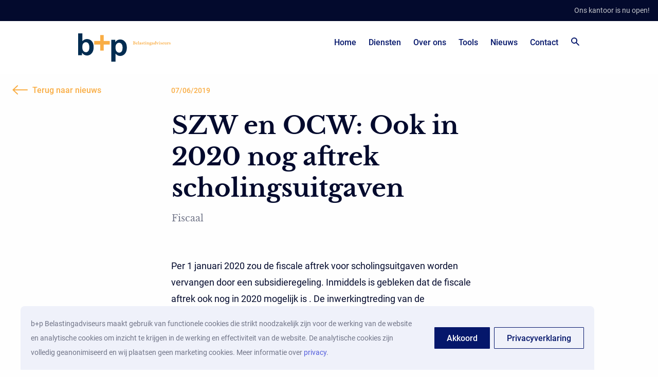

--- FILE ---
content_type: text/html; charset=UTF-8
request_url: https://benpbelastingadviseurs.nl/blog/fiscaal/szw-en-ocw-ook-in-2020-nog-aftrek-scholingsuitgaven/
body_size: 9362
content:
<!doctype html>

<html lang="nl-NL">

  <head>
  <meta charset="utf-8">
  <meta http-equiv="x-ua-compatible" content="ie=edge">
  <meta name="viewport" content="width=device-width, initial-scale=1, shrink-to-fit=no">
  <meta name='robots' content='index, follow, max-image-preview:large, max-snippet:-1, max-video-preview:-1' />

	<!-- This site is optimized with the Yoast SEO plugin v26.6 - https://yoast.com/wordpress/plugins/seo/ -->
	<title>SZW en OCW: Ook in 2020 nog aftrek scholingsuitgaven - benpbelastingadviseurs.nl</title>
	<link rel="canonical" href="https://benpbelastingadviseurs.nl/blog/fiscaal/szw-en-ocw-ook-in-2020-nog-aftrek-scholingsuitgaven/" />
	<meta property="og:locale" content="nl_NL" />
	<meta property="og:type" content="article" />
	<meta property="og:title" content="SZW en OCW: Ook in 2020 nog aftrek scholingsuitgaven - benpbelastingadviseurs.nl" />
	<meta property="og:description" content="Per 1 januari 2020 zou de fiscale aftrek voor scholingsuitgaven worden vervangen door een subsidieregeling. Inmiddels is gebleken dat de fiscale aftrek ook nog in 2020 mogelijk is . De inwerkingtreding van de subsidieregeling per 1 januari 2020 is namelijk niet haalbaar, waardoor de fiscale aftrek in 2020 nog blijft bestaan." />
	<meta property="og:url" content="https://benpbelastingadviseurs.nl/blog/fiscaal/szw-en-ocw-ook-in-2020-nog-aftrek-scholingsuitgaven/" />
	<meta property="og:site_name" content="benpbelastingadviseurs.nl" />
	<meta name="twitter:card" content="summary_large_image" />
	<script type="application/ld+json" class="yoast-schema-graph">{"@context":"https://schema.org","@graph":[{"@type":"WebPage","@id":"https://benpbelastingadviseurs.nl/blog/fiscaal/szw-en-ocw-ook-in-2020-nog-aftrek-scholingsuitgaven/","url":"https://benpbelastingadviseurs.nl/blog/fiscaal/szw-en-ocw-ook-in-2020-nog-aftrek-scholingsuitgaven/","name":"SZW en OCW: Ook in 2020 nog aftrek scholingsuitgaven - benpbelastingadviseurs.nl","isPartOf":{"@id":"https://benpbelastingadviseurs.nl/#website"},"datePublished":"2019-06-07T07:22:44+00:00","breadcrumb":{"@id":"https://benpbelastingadviseurs.nl/blog/fiscaal/szw-en-ocw-ook-in-2020-nog-aftrek-scholingsuitgaven/#breadcrumb"},"inLanguage":"nl-NL","potentialAction":[{"@type":"ReadAction","target":["https://benpbelastingadviseurs.nl/blog/fiscaal/szw-en-ocw-ook-in-2020-nog-aftrek-scholingsuitgaven/"]}]},{"@type":"BreadcrumbList","@id":"https://benpbelastingadviseurs.nl/blog/fiscaal/szw-en-ocw-ook-in-2020-nog-aftrek-scholingsuitgaven/#breadcrumb","itemListElement":[{"@type":"ListItem","position":1,"name":"Home","item":"https://benpbelastingadviseurs.nl/"},{"@type":"ListItem","position":2,"name":"SZW en OCW: Ook in 2020 nog aftrek scholingsuitgaven"}]},{"@type":"WebSite","@id":"https://benpbelastingadviseurs.nl/#website","url":"https://benpbelastingadviseurs.nl/","name":"benpbelastingadviseurs.nl","description":"b+p Belastingadviseurs is een kantoor waar u terecht kunt voor onder andere uw financiele administratie, adviezen en salarisadministratie.","potentialAction":[{"@type":"SearchAction","target":{"@type":"EntryPoint","urlTemplate":"https://benpbelastingadviseurs.nl/?s={search_term_string}"},"query-input":{"@type":"PropertyValueSpecification","valueRequired":true,"valueName":"search_term_string"}}],"inLanguage":"nl-NL"},{"@type":"Person","@id":"https://benpbelastingadviseurs.nl/#/schema/person/0991d95c5c031495a2336129cedd904b","name":"admin","image":{"@type":"ImageObject","inLanguage":"nl-NL","@id":"https://benpbelastingadviseurs.nl/#/schema/person/image/","url":"https://secure.gravatar.com/avatar/411b5157042d0d5f37435c31768aa73e687f69b315571fd5b0331dc9c18fbb80?s=96&d=mm&r=g","contentUrl":"https://secure.gravatar.com/avatar/411b5157042d0d5f37435c31768aa73e687f69b315571fd5b0331dc9c18fbb80?s=96&d=mm&r=g","caption":"admin"},"url":"https://benpbelastingadviseurs.nl/author/admin/"}]}</script>
	<!-- / Yoast SEO plugin. -->


<link rel="alternate" title="oEmbed (JSON)" type="application/json+oembed" href="https://benpbelastingadviseurs.nl/wp-json/oembed/1.0/embed?url=https%3A%2F%2Fbenpbelastingadviseurs.nl%2Fblog%2Ffiscaal%2Fszw-en-ocw-ook-in-2020-nog-aftrek-scholingsuitgaven%2F" />
<link rel="alternate" title="oEmbed (XML)" type="text/xml+oembed" href="https://benpbelastingadviseurs.nl/wp-json/oembed/1.0/embed?url=https%3A%2F%2Fbenpbelastingadviseurs.nl%2Fblog%2Ffiscaal%2Fszw-en-ocw-ook-in-2020-nog-aftrek-scholingsuitgaven%2F&#038;format=xml" />
<style id='wp-img-auto-sizes-contain-inline-css' type='text/css'>
img:is([sizes=auto i],[sizes^="auto," i]){contain-intrinsic-size:3000px 1500px}
/*# sourceURL=wp-img-auto-sizes-contain-inline-css */
</style>
<style id='wp-emoji-styles-inline-css' type='text/css'>

	img.wp-smiley, img.emoji {
		display: inline !important;
		border: none !important;
		box-shadow: none !important;
		height: 1em !important;
		width: 1em !important;
		margin: 0 0.07em !important;
		vertical-align: -0.1em !important;
		background: none !important;
		padding: 0 !important;
	}
/*# sourceURL=wp-emoji-styles-inline-css */
</style>
<style id='wp-block-library-inline-css' type='text/css'>
:root{--wp-block-synced-color:#7a00df;--wp-block-synced-color--rgb:122,0,223;--wp-bound-block-color:var(--wp-block-synced-color);--wp-editor-canvas-background:#ddd;--wp-admin-theme-color:#007cba;--wp-admin-theme-color--rgb:0,124,186;--wp-admin-theme-color-darker-10:#006ba1;--wp-admin-theme-color-darker-10--rgb:0,107,160.5;--wp-admin-theme-color-darker-20:#005a87;--wp-admin-theme-color-darker-20--rgb:0,90,135;--wp-admin-border-width-focus:2px}@media (min-resolution:192dpi){:root{--wp-admin-border-width-focus:1.5px}}.wp-element-button{cursor:pointer}:root .has-very-light-gray-background-color{background-color:#eee}:root .has-very-dark-gray-background-color{background-color:#313131}:root .has-very-light-gray-color{color:#eee}:root .has-very-dark-gray-color{color:#313131}:root .has-vivid-green-cyan-to-vivid-cyan-blue-gradient-background{background:linear-gradient(135deg,#00d084,#0693e3)}:root .has-purple-crush-gradient-background{background:linear-gradient(135deg,#34e2e4,#4721fb 50%,#ab1dfe)}:root .has-hazy-dawn-gradient-background{background:linear-gradient(135deg,#faaca8,#dad0ec)}:root .has-subdued-olive-gradient-background{background:linear-gradient(135deg,#fafae1,#67a671)}:root .has-atomic-cream-gradient-background{background:linear-gradient(135deg,#fdd79a,#004a59)}:root .has-nightshade-gradient-background{background:linear-gradient(135deg,#330968,#31cdcf)}:root .has-midnight-gradient-background{background:linear-gradient(135deg,#020381,#2874fc)}:root{--wp--preset--font-size--normal:16px;--wp--preset--font-size--huge:42px}.has-regular-font-size{font-size:1em}.has-larger-font-size{font-size:2.625em}.has-normal-font-size{font-size:var(--wp--preset--font-size--normal)}.has-huge-font-size{font-size:var(--wp--preset--font-size--huge)}.has-text-align-center{text-align:center}.has-text-align-left{text-align:left}.has-text-align-right{text-align:right}.has-fit-text{white-space:nowrap!important}#end-resizable-editor-section{display:none}.aligncenter{clear:both}.items-justified-left{justify-content:flex-start}.items-justified-center{justify-content:center}.items-justified-right{justify-content:flex-end}.items-justified-space-between{justify-content:space-between}.screen-reader-text{border:0;clip-path:inset(50%);height:1px;margin:-1px;overflow:hidden;padding:0;position:absolute;width:1px;word-wrap:normal!important}.screen-reader-text:focus{background-color:#ddd;clip-path:none;color:#444;display:block;font-size:1em;height:auto;left:5px;line-height:normal;padding:15px 23px 14px;text-decoration:none;top:5px;width:auto;z-index:100000}html :where(.has-border-color){border-style:solid}html :where([style*=border-top-color]){border-top-style:solid}html :where([style*=border-right-color]){border-right-style:solid}html :where([style*=border-bottom-color]){border-bottom-style:solid}html :where([style*=border-left-color]){border-left-style:solid}html :where([style*=border-width]){border-style:solid}html :where([style*=border-top-width]){border-top-style:solid}html :where([style*=border-right-width]){border-right-style:solid}html :where([style*=border-bottom-width]){border-bottom-style:solid}html :where([style*=border-left-width]){border-left-style:solid}html :where(img[class*=wp-image-]){height:auto;max-width:100%}:where(figure){margin:0 0 1em}html :where(.is-position-sticky){--wp-admin--admin-bar--position-offset:var(--wp-admin--admin-bar--height,0px)}@media screen and (max-width:600px){html :where(.is-position-sticky){--wp-admin--admin-bar--position-offset:0px}}
/*# sourceURL=/wp-includes/css/dist/block-library/common.min.css */
</style>
<style id='classic-theme-styles-inline-css' type='text/css'>
/*! This file is auto-generated */
.wp-block-button__link{color:#fff;background-color:#32373c;border-radius:9999px;box-shadow:none;text-decoration:none;padding:calc(.667em + 2px) calc(1.333em + 2px);font-size:1.125em}.wp-block-file__button{background:#32373c;color:#fff;text-decoration:none}
/*# sourceURL=/wp-includes/css/classic-themes.min.css */
</style>
<link rel='stylesheet' id='contact-form-7-css' href='https://benpbelastingadviseurs.nl/app/plugins/contact-form-7/includes/css/styles.css?ver=6.1.4' type='text/css' media='all' />
<link rel='stylesheet' id='wp-smart-crop-renderer-css' href='https://benpbelastingadviseurs.nl/app/plugins/wp-smartcrop/css/image-renderer.css?ver=2.0.10' type='text/css' media='all' />
<link rel='stylesheet' id='sage/main.css-css' href='https://benpbelastingadviseurs.nl/app/themes/benp/dist/styles/main_640cf7e5.css' type='text/css' media='all' />
<script type="text/javascript" src="https://benpbelastingadviseurs.nl/wp/wp-includes/js/jquery/jquery.min.js?ver=3.7.1" id="jquery-core-js"></script>
<script type="text/javascript" src="https://benpbelastingadviseurs.nl/wp/wp-includes/js/jquery/jquery-migrate.min.js?ver=3.4.1" id="jquery-migrate-js"></script>
<link rel="https://api.w.org/" href="https://benpbelastingadviseurs.nl/wp-json/" /><link rel="EditURI" type="application/rsd+xml" title="RSD" href="https://benpbelastingadviseurs.nl/wp/xmlrpc.php?rsd" />
<meta name="generator" content="WordPress 6.9" />
<link rel='shortlink' href='https://benpbelastingadviseurs.nl/?p=1208' />
<!-- Global site tag (gtag.js) - Google Analytics -->
<script async src="https://www.googletagmanager.com/gtag/js?id=UA-45167351-1"></script>
<script>
  window.dataLayer = window.dataLayer || [];
  function gtag(){dataLayer.push(arguments);}
  gtag('js', new Date());

  gtag('config', 'UA-45167351-1');
</script><style type="text/css">.recentcomments a{display:inline !important;padding:0 !important;margin:0 !important;}</style>  <link rel="apple-touch-icon" sizes="180x180" href="https://benpbelastingadviseurs.nl/app/themes/benp/dist/images/favicons/apple-touch-icon_ca4fa817.png">
  <link rel="icon" type="image/png" sizes="32x32" href="https://benpbelastingadviseurs.nl/app/themes/benp/dist/images/favicons/favicon-32x32_4d54c9c4.png">
  <link rel="icon" type="image/png" sizes="16x16" href="https://benpbelastingadviseurs.nl/app/themes/benp/dist/images/favicons/favicon-16x16_7edc7be3.png">
  <link rel="manifest" href="https://benpbelastingadviseurs.nl/app/themes/benp/dist/images/favicons/site_6d2ce824.webmanifest">
  <link rel="mask-icon" href="https://benpbelastingadviseurs.nl/app/themes/benp/dist/images/favicons/safari-pinned-tab_47b86721.svg" color="#f9ad44">
  <meta name="msapplication-TileColor" content="#030a2d">
  <meta name="msapplication-config" content="https://benpbelastingadviseurs.nl/app/themes/benp/dist/images/favicons/browserconfig_cffc1602.xml">
  <meta name="theme-color" content="#030a2d">
  <script src="https://www.google.com/recaptcha/api.js" async defer></script>
</head>

  <body class="wp-singular article-template-default single single-article postid-1208 wp-theme-benpresources szw-en-ocw-ook-in-2020-nog-aftrek-scholingsuitgaven app-data index-data singular-data single-data single-article-data single-article-szw-en-ocw-ook-in-2020-nog-aftrek-scholingsuitgaven-data">

    
    <header class="bp-Header">
  <div class="bp-StatusBar">
  <div class="bp-StatusBar__container">
    <div>
      <span class="bp-StatusBar__content">
        <b>Heeft u vragen?</b> Wij zijn telefonisch bereikbaar op 030 262 45 94
      </span>

            <a class="bp-StatusBar__telephonenumber" href="tel:0302624594"></a>
      
    </div>
    <div>

      
      <span class="bp-StatusBar__content bp-StatusBar__content--opening-times">Ons kantoor is nu open!</span>
    </div>
  </div>
</div>
  <div class="bp-Header__container">
    <a class="bp-Header__brand" href="https://benpbelastingadviseurs.nl/">
      <img class="bp-Header__logo" alt="B + P Belasting adviseurs" src="https://benpbelastingadviseurs.nl/app/themes/benp/dist/images/logo-benp_e29a6a5a.svg">
    </a>
    <nav class="bp-Header__nav">
      <div class="bp-Header__menu-container">
                  <ul id="menu-menu-1" class="bp-Header__menu"><li id="menu-item-9" class="menu-item menu-item-type-custom menu-item-object-custom menu-item-home menu-item-9"><a href="https://benpbelastingadviseurs.nl/">Home</a></li>
<li id="menu-item-483" class="menu-item menu-item-type-post_type menu-item-object-service menu-item-483"><a href="https://benpbelastingadviseurs.nl/diensten/advies/">Diensten</a></li>
<li id="menu-item-11" class="menu-item menu-item-type-post_type menu-item-object-page menu-item-11"><a href="https://benpbelastingadviseurs.nl/over-ons/">Over ons</a></li>
<li id="menu-item-18" class="menu-item menu-item-type-post_type menu-item-object-page menu-item-18"><a href="https://benpbelastingadviseurs.nl/tools/">Tools</a></li>
<li id="menu-item-20" class="menu-item menu-item-type-post_type menu-item-object-page menu-item-20"><a href="https://benpbelastingadviseurs.nl/blog/">Nieuws</a></li>
<li id="menu-item-22" class="menu-item menu-item-type-post_type menu-item-object-page menu-item-22"><a href="https://benpbelastingadviseurs.nl/contact/">Contact</a></li>
</ul>
        
        <form class="bp-Search" method="get" action="https://benpbelastingadviseurs.nl/">
  <input name="s" type="text" class="bp-Search__input" placeholder="Zoeken..." />
  <div class="bp-Search__icon-container">
    <svg xmlns="http://www.w3.org/2000/svg" width="16" height="16" viewBox="0 0 16 16" class="bp-Search__search-icon"><path fill-rule="evenodd" d="M6 0a6 6 0 014.89 9.477l4.646 4.644a1 1 0 01-1.415 1.415L9.477 10.89A6 6 0 116 0zm0 2a4 4 0 100 8 4 4 0 000-8z"/></svg>    <button type="button" class="bp-Search__clear">
      <svg xmlns="http://www.w3.org/2000/svg" width="16" height="16" viewBox="0 0 16 16" class="bp-Search__clear-icon"><path fill-rule="evenodd" d="M5.172 3.757l2.827 2.827 2.83-2.827a1 1 0 011.414 1.415L9.414 7.999l2.829 2.83a1 1 0 01-1.415 1.414L8 9.414l-2.827 2.829a1 1 0 11-1.415-1.415L6.584 8 3.757 5.172a1 1 0 011.415-1.415z"/></svg>    </button>
  </div>
</form>

              </div>
      <div class="bp-Header__mobile-toggle-wrapper">
                <button class="bp-Header__nav-toggle"></button>
      </div>
    </nav>
  </div>
</header>

    <div class="wrap" role="document">

      <div class="content">

        <main class="main">

            <div class="bp-Single-article">
    
    <div class="bp-Article bp-Single-Article__article bp-Article--news">
  <div class="bp-Article__print-header">
    <span class="bp-Article__print-title">
      b+p Belastingadviseurs
    </span>
    <span class="bp-Article__print-date">
      - 07/06/2019
    </span>
    <span class="bp-Article__print-category">
      - Fiscaal
    </span>
  </div>
      <a class="bp-Link bp-Link--reverse bp-Article__back-to-link" href="https://benpbelastingadviseurs.nl/blog/">
      <svg xmlns="http://www.w3.org/2000/svg" viewBox="0 0 30 18" class="bp-Link__arrow"><path fill="currentColor" fill-rule="evenodd" d="M20.589.192l.096.08L29.96 9l-9.274 8.728a1 1 0 01-1.456-1.365l.086-.091L25.977 10H1a1 1 0 110-2h24.978l-6.663-6.272a1 1 0 01-.123-1.317l.08-.096a1 1 0 011.317-.123z"/></svg>              <div class="bp-Link__text">
          Terug naar nieuws
        </div>
          </a>
  
      <time class="bp-Article__date" datetime="2019-06-07 09:22:44">07/06/2019</time>
  
  <div class="bp-Content-block bp-Content-block--article bp-Article__header">
  <div class="bp-Content-block__left">
          <h1 class="bp-Content-block__title">SZW en OCW: Ook in 2020 nog aftrek scholingsuitgaven</h1>
              <h2 class="bp-Content-block__sub-title">Fiscaal</h2>
        <div class="bp-Content-block__text">
      
    </div>
  </div>
</div>
  <div class="bp-Article__content-wrapper ">
    
      
        <div class="bp-Article__text">
    <div class="bp-Article__text-content">
    <p>Per 1 januari 2020 zou de fiscale aftrek voor scholingsuitgaven worden vervangen door een subsidieregeling. Inmiddels is gebleken dat de fiscale aftrek ook nog in 2020 mogelijk is . De inwerkingtreding van de subsidieregeling per 1 januari 2020 is namelijk niet haalbaar, waardoor de fiscale aftrek in 2020 nog blijft bestaan.</p>
<p>Op 3 juni 2019 hebben minister Koolmees van Sociale Zaken en Werkgelegenheid en minister Van Engelshoven van Onderwijs, Cultuur en Wetenschap de Tweede Kamer in een brief geïnformeerd over de toekomstige regeling en de huidige stand van zaken.</p>
<p>Op grond van de nog in te voeren subsidieregeling moeten zo’n 100.000 tot 200.000 mensen per jaar aanspraak kunnen gaan maken op een persoonlijk ontwikkelbudget (STAP budget) van € 1.000 tot € 2.000 per persoon.</p>
<p>Bron: Register Belastingadviseurs / 04-06-2019</p>

  </div>
</div>

      
    
  </div>
</div>

    
    <div class="bp-News-grid bp-News-grid--news">
    
    
              <a class="bp-News-grid__item" href="https://benpbelastingadviseurs.nl/blog/fiscaal/rechtbank-bevestigt-ubo-status-ondanks-complexe-structuur/">
          <time class="bp-News-grid__date" datetime="2025-07-24 04:00:00">24/07/2025</time>

          <h3 class="bp-News-grid__news-title">Rechtbank bevestigt UBO-status ondanks complexe structuur</h3>
          <div class="bp-News-grid__category">
            Fiscaal
          </div>
        </a>
              <a class="bp-News-grid__item" href="https://benpbelastingadviseurs.nl/blog/fiscaal/vraag-toeslag-voor-2024-uiterlijk-1-september-2025-aan/">
          <time class="bp-News-grid__date" datetime="2025-07-24 04:00:00">24/07/2025</time>

          <h3 class="bp-News-grid__news-title">Vraag toeslag voor 2024 uiterlijk 1 september 2025 aan</h3>
          <div class="bp-News-grid__category">
            Fiscaal
          </div>
        </a>
      
    </div>
  </div>


        </main>

      </div>

    </div>

    
    <footer class="bp-Footer">
  <div class="bp-Footer__wrapper">
    <section class="bp-Footer__section bp-Footer__section--address">
      <h4 class="bp-Footer__heading">Adres</h4>
      <p class="bp-Footer__content">
        Wilhelminalaan 7<br />
3732 GJ De Bilt<br />
Postbus 205<br />
3720 AE Bilthoven
      </p>
    </section>

    <section class="bp-Footer__section bp-Footer__section--questions">
      <h4 class="bp-Footer__heading">Contact</h4>
      <div class="bp-Footer__content">
                  <div class="bp-Footer__contact-item">
            <img class="bp-Footer__icon bp-Footer__icon--phone" src="https://benpbelastingadviseurs.nl/app/themes/benp/dist/images/phone_28f495f9.svg" />

            <a class="bp-Footer__link" href="tel:0302624594">
              <span class="bp-Footer__link-heading">030 262 45 94</span>
              <span class="bp-Footer__link-subheading">Ma t/m vrij 08:00 tot 17:00</span>
            </a>
          </div>
                          <div class="bp-Footer__contact-item">
            <img class="bp-Footer__icon" src="https://benpbelastingadviseurs.nl/app/themes/benp/dist/images/email_03ff09ce.svg" />

            <a class="bp-Footer__link" href="https://benpbelastingadviseurs.nl/contact/">
              <span class="bp-Footer__link-heading">Contactformulier</span>
              <span class="bp-Footer__link-subheading">U ontvangt binnen twee werkdagen antwoord</span>
            </a>
          </div>
                          <div class="bp-Footer__contact-item">
            <img class="bp-Footer__icon" src="https://benpbelastingadviseurs.nl/app/themes/benp/dist/images/linkedin_e1759df9.svg" />

            <a class="bp-Footer__link" href="https://www.linkedin.com/company/b-p-belastingadviseurs/" target="_blank">
              <span class="bp-Footer__link-heading"> LinkedIn</span>
              <span class="bp-Footer__link-subheading">Volg ons op LinkedIn</span>
            </a>
          </div>
            </section>

    <section class="bp-Footer__section bp-Footer__section--links">
      <h4 class="bp-Footer__heading">Praktische informatie</h4>

              <ul class="bp-Footer__link-list">

                      <li class="bp-Footer__link-list-item">
              <a href="https://benpbelastingadviseurs.nl/algemene-voorwaarden/">Algemene voorwaarden</a>
            </li>
                      <li class="bp-Footer__link-list-item">
              <a href="https://benpbelastingadviseurs.nl/avg/">AVG / Privacyverklaring</a>
            </li>
                      <li class="bp-Footer__link-list-item">
              <a href="https://benpbelastingadviseurs.nl/disclaimer">Disclaimer</a>
            </li>
                      <li class="bp-Footer__link-list-item">
              <a href="https://benpbelastingadviseurs.nl/vacatures/6054/">Vacature salarisadministratie</a>
            </li>
          
        </ul>
      
    </section>

    <section class="bp-Footer__section bp-Footer__section--newsletter">
      <h4 class="bp-Footer__heading">Nieuwsbrief</h4>
      <div class="bp-Footer__content">
        <form class="bp-Newsletter-form   " method="post" action="https://benp.mailengine.nl/subscribe" target="_blank">
  <label class="bp-Newsletter-form__label">
    Uw naam
    <input class="bp-Newsletter-form__input" type="text" placeholder="Naam" name="name" />
  </label>
  <label class="bp-Newsletter-form__label">
    Uw e-mailadres
    <input class="bp-Newsletter-form__input" type="email" placeholder="E-mailadres" name="email" />
  </label>
  <input type="hidden" value="ODF8N2YzNzg2OTM0ZA==" name="group">
  <div class="g-recaptcha" data-sitekey="6LeKg6sZAAAAACXx_yGz_qR3zD-umu-PQ0FkjW12"></div>
  <button class="bp-Button bp-Button--small bp-Newsletter-form__submit-button" type="submit">Aanmelden</button>
</form>
      </div>
    </section>
  </div>
</footer>

    <script type="speculationrules">
{"prefetch":[{"source":"document","where":{"and":[{"href_matches":"/*"},{"not":{"href_matches":["/wp/wp-*.php","/wp/wp-admin/*","/app/uploads/*","/app/*","/app/plugins/*","/app/themes/benp/resources/*","/*\\?(.+)"]}},{"not":{"selector_matches":"a[rel~=\"nofollow\"]"}},{"not":{"selector_matches":".no-prefetch, .no-prefetch a"}}]},"eagerness":"conservative"}]}
</script>
<style id='global-styles-inline-css' type='text/css'>
:root{--wp--preset--aspect-ratio--square: 1;--wp--preset--aspect-ratio--4-3: 4/3;--wp--preset--aspect-ratio--3-4: 3/4;--wp--preset--aspect-ratio--3-2: 3/2;--wp--preset--aspect-ratio--2-3: 2/3;--wp--preset--aspect-ratio--16-9: 16/9;--wp--preset--aspect-ratio--9-16: 9/16;--wp--preset--color--black: #000000;--wp--preset--color--cyan-bluish-gray: #abb8c3;--wp--preset--color--white: #ffffff;--wp--preset--color--pale-pink: #f78da7;--wp--preset--color--vivid-red: #cf2e2e;--wp--preset--color--luminous-vivid-orange: #ff6900;--wp--preset--color--luminous-vivid-amber: #fcb900;--wp--preset--color--light-green-cyan: #7bdcb5;--wp--preset--color--vivid-green-cyan: #00d084;--wp--preset--color--pale-cyan-blue: #8ed1fc;--wp--preset--color--vivid-cyan-blue: #0693e3;--wp--preset--color--vivid-purple: #9b51e0;--wp--preset--gradient--vivid-cyan-blue-to-vivid-purple: linear-gradient(135deg,rgb(6,147,227) 0%,rgb(155,81,224) 100%);--wp--preset--gradient--light-green-cyan-to-vivid-green-cyan: linear-gradient(135deg,rgb(122,220,180) 0%,rgb(0,208,130) 100%);--wp--preset--gradient--luminous-vivid-amber-to-luminous-vivid-orange: linear-gradient(135deg,rgb(252,185,0) 0%,rgb(255,105,0) 100%);--wp--preset--gradient--luminous-vivid-orange-to-vivid-red: linear-gradient(135deg,rgb(255,105,0) 0%,rgb(207,46,46) 100%);--wp--preset--gradient--very-light-gray-to-cyan-bluish-gray: linear-gradient(135deg,rgb(238,238,238) 0%,rgb(169,184,195) 100%);--wp--preset--gradient--cool-to-warm-spectrum: linear-gradient(135deg,rgb(74,234,220) 0%,rgb(151,120,209) 20%,rgb(207,42,186) 40%,rgb(238,44,130) 60%,rgb(251,105,98) 80%,rgb(254,248,76) 100%);--wp--preset--gradient--blush-light-purple: linear-gradient(135deg,rgb(255,206,236) 0%,rgb(152,150,240) 100%);--wp--preset--gradient--blush-bordeaux: linear-gradient(135deg,rgb(254,205,165) 0%,rgb(254,45,45) 50%,rgb(107,0,62) 100%);--wp--preset--gradient--luminous-dusk: linear-gradient(135deg,rgb(255,203,112) 0%,rgb(199,81,192) 50%,rgb(65,88,208) 100%);--wp--preset--gradient--pale-ocean: linear-gradient(135deg,rgb(255,245,203) 0%,rgb(182,227,212) 50%,rgb(51,167,181) 100%);--wp--preset--gradient--electric-grass: linear-gradient(135deg,rgb(202,248,128) 0%,rgb(113,206,126) 100%);--wp--preset--gradient--midnight: linear-gradient(135deg,rgb(2,3,129) 0%,rgb(40,116,252) 100%);--wp--preset--font-size--small: 13px;--wp--preset--font-size--medium: 20px;--wp--preset--font-size--large: 36px;--wp--preset--font-size--x-large: 42px;--wp--preset--spacing--20: 0.44rem;--wp--preset--spacing--30: 0.67rem;--wp--preset--spacing--40: 1rem;--wp--preset--spacing--50: 1.5rem;--wp--preset--spacing--60: 2.25rem;--wp--preset--spacing--70: 3.38rem;--wp--preset--spacing--80: 5.06rem;--wp--preset--shadow--natural: 6px 6px 9px rgba(0, 0, 0, 0.2);--wp--preset--shadow--deep: 12px 12px 50px rgba(0, 0, 0, 0.4);--wp--preset--shadow--sharp: 6px 6px 0px rgba(0, 0, 0, 0.2);--wp--preset--shadow--outlined: 6px 6px 0px -3px rgb(255, 255, 255), 6px 6px rgb(0, 0, 0);--wp--preset--shadow--crisp: 6px 6px 0px rgb(0, 0, 0);}:where(.is-layout-flex){gap: 0.5em;}:where(.is-layout-grid){gap: 0.5em;}body .is-layout-flex{display: flex;}.is-layout-flex{flex-wrap: wrap;align-items: center;}.is-layout-flex > :is(*, div){margin: 0;}body .is-layout-grid{display: grid;}.is-layout-grid > :is(*, div){margin: 0;}:where(.wp-block-columns.is-layout-flex){gap: 2em;}:where(.wp-block-columns.is-layout-grid){gap: 2em;}:where(.wp-block-post-template.is-layout-flex){gap: 1.25em;}:where(.wp-block-post-template.is-layout-grid){gap: 1.25em;}.has-black-color{color: var(--wp--preset--color--black) !important;}.has-cyan-bluish-gray-color{color: var(--wp--preset--color--cyan-bluish-gray) !important;}.has-white-color{color: var(--wp--preset--color--white) !important;}.has-pale-pink-color{color: var(--wp--preset--color--pale-pink) !important;}.has-vivid-red-color{color: var(--wp--preset--color--vivid-red) !important;}.has-luminous-vivid-orange-color{color: var(--wp--preset--color--luminous-vivid-orange) !important;}.has-luminous-vivid-amber-color{color: var(--wp--preset--color--luminous-vivid-amber) !important;}.has-light-green-cyan-color{color: var(--wp--preset--color--light-green-cyan) !important;}.has-vivid-green-cyan-color{color: var(--wp--preset--color--vivid-green-cyan) !important;}.has-pale-cyan-blue-color{color: var(--wp--preset--color--pale-cyan-blue) !important;}.has-vivid-cyan-blue-color{color: var(--wp--preset--color--vivid-cyan-blue) !important;}.has-vivid-purple-color{color: var(--wp--preset--color--vivid-purple) !important;}.has-black-background-color{background-color: var(--wp--preset--color--black) !important;}.has-cyan-bluish-gray-background-color{background-color: var(--wp--preset--color--cyan-bluish-gray) !important;}.has-white-background-color{background-color: var(--wp--preset--color--white) !important;}.has-pale-pink-background-color{background-color: var(--wp--preset--color--pale-pink) !important;}.has-vivid-red-background-color{background-color: var(--wp--preset--color--vivid-red) !important;}.has-luminous-vivid-orange-background-color{background-color: var(--wp--preset--color--luminous-vivid-orange) !important;}.has-luminous-vivid-amber-background-color{background-color: var(--wp--preset--color--luminous-vivid-amber) !important;}.has-light-green-cyan-background-color{background-color: var(--wp--preset--color--light-green-cyan) !important;}.has-vivid-green-cyan-background-color{background-color: var(--wp--preset--color--vivid-green-cyan) !important;}.has-pale-cyan-blue-background-color{background-color: var(--wp--preset--color--pale-cyan-blue) !important;}.has-vivid-cyan-blue-background-color{background-color: var(--wp--preset--color--vivid-cyan-blue) !important;}.has-vivid-purple-background-color{background-color: var(--wp--preset--color--vivid-purple) !important;}.has-black-border-color{border-color: var(--wp--preset--color--black) !important;}.has-cyan-bluish-gray-border-color{border-color: var(--wp--preset--color--cyan-bluish-gray) !important;}.has-white-border-color{border-color: var(--wp--preset--color--white) !important;}.has-pale-pink-border-color{border-color: var(--wp--preset--color--pale-pink) !important;}.has-vivid-red-border-color{border-color: var(--wp--preset--color--vivid-red) !important;}.has-luminous-vivid-orange-border-color{border-color: var(--wp--preset--color--luminous-vivid-orange) !important;}.has-luminous-vivid-amber-border-color{border-color: var(--wp--preset--color--luminous-vivid-amber) !important;}.has-light-green-cyan-border-color{border-color: var(--wp--preset--color--light-green-cyan) !important;}.has-vivid-green-cyan-border-color{border-color: var(--wp--preset--color--vivid-green-cyan) !important;}.has-pale-cyan-blue-border-color{border-color: var(--wp--preset--color--pale-cyan-blue) !important;}.has-vivid-cyan-blue-border-color{border-color: var(--wp--preset--color--vivid-cyan-blue) !important;}.has-vivid-purple-border-color{border-color: var(--wp--preset--color--vivid-purple) !important;}.has-vivid-cyan-blue-to-vivid-purple-gradient-background{background: var(--wp--preset--gradient--vivid-cyan-blue-to-vivid-purple) !important;}.has-light-green-cyan-to-vivid-green-cyan-gradient-background{background: var(--wp--preset--gradient--light-green-cyan-to-vivid-green-cyan) !important;}.has-luminous-vivid-amber-to-luminous-vivid-orange-gradient-background{background: var(--wp--preset--gradient--luminous-vivid-amber-to-luminous-vivid-orange) !important;}.has-luminous-vivid-orange-to-vivid-red-gradient-background{background: var(--wp--preset--gradient--luminous-vivid-orange-to-vivid-red) !important;}.has-very-light-gray-to-cyan-bluish-gray-gradient-background{background: var(--wp--preset--gradient--very-light-gray-to-cyan-bluish-gray) !important;}.has-cool-to-warm-spectrum-gradient-background{background: var(--wp--preset--gradient--cool-to-warm-spectrum) !important;}.has-blush-light-purple-gradient-background{background: var(--wp--preset--gradient--blush-light-purple) !important;}.has-blush-bordeaux-gradient-background{background: var(--wp--preset--gradient--blush-bordeaux) !important;}.has-luminous-dusk-gradient-background{background: var(--wp--preset--gradient--luminous-dusk) !important;}.has-pale-ocean-gradient-background{background: var(--wp--preset--gradient--pale-ocean) !important;}.has-electric-grass-gradient-background{background: var(--wp--preset--gradient--electric-grass) !important;}.has-midnight-gradient-background{background: var(--wp--preset--gradient--midnight) !important;}.has-small-font-size{font-size: var(--wp--preset--font-size--small) !important;}.has-medium-font-size{font-size: var(--wp--preset--font-size--medium) !important;}.has-large-font-size{font-size: var(--wp--preset--font-size--large) !important;}.has-x-large-font-size{font-size: var(--wp--preset--font-size--x-large) !important;}
/*# sourceURL=global-styles-inline-css */
</style>
<script type="text/javascript" src="https://benpbelastingadviseurs.nl/wp/wp-includes/js/dist/hooks.min.js?ver=dd5603f07f9220ed27f1" id="wp-hooks-js"></script>
<script type="text/javascript" src="https://benpbelastingadviseurs.nl/wp/wp-includes/js/dist/i18n.min.js?ver=c26c3dc7bed366793375" id="wp-i18n-js"></script>
<script type="text/javascript" id="wp-i18n-js-after">
/* <![CDATA[ */
wp.i18n.setLocaleData( { 'text direction\u0004ltr': [ 'ltr' ] } );
//# sourceURL=wp-i18n-js-after
/* ]]> */
</script>
<script type="text/javascript" src="https://benpbelastingadviseurs.nl/app/plugins/contact-form-7/includes/swv/js/index.js?ver=6.1.4" id="swv-js"></script>
<script type="text/javascript" id="contact-form-7-js-translations">
/* <![CDATA[ */
( function( domain, translations ) {
	var localeData = translations.locale_data[ domain ] || translations.locale_data.messages;
	localeData[""].domain = domain;
	wp.i18n.setLocaleData( localeData, domain );
} )( "contact-form-7", {"translation-revision-date":"2025-11-30 09:13:36+0000","generator":"GlotPress\/4.0.3","domain":"messages","locale_data":{"messages":{"":{"domain":"messages","plural-forms":"nplurals=2; plural=n != 1;","lang":"nl"},"This contact form is placed in the wrong place.":["Dit contactformulier staat op de verkeerde plek."],"Error:":["Fout:"]}},"comment":{"reference":"includes\/js\/index.js"}} );
//# sourceURL=contact-form-7-js-translations
/* ]]> */
</script>
<script type="text/javascript" id="contact-form-7-js-before">
/* <![CDATA[ */
var wpcf7 = {
    "api": {
        "root": "https:\/\/benpbelastingadviseurs.nl\/wp-json\/",
        "namespace": "contact-form-7\/v1"
    }
};
//# sourceURL=contact-form-7-js-before
/* ]]> */
</script>
<script type="text/javascript" src="https://benpbelastingadviseurs.nl/app/plugins/contact-form-7/includes/js/index.js?ver=6.1.4" id="contact-form-7-js"></script>
<script type="text/javascript" id="jquery.wp-smartcrop-js-extra">
/* <![CDATA[ */
var wpsmartcrop_options = {"focus_mode":"relative-position"};
//# sourceURL=jquery.wp-smartcrop-js-extra
/* ]]> */
</script>
<script type="text/javascript" src="https://benpbelastingadviseurs.nl/app/plugins/wp-smartcrop/js/jquery.wp-smartcrop.min.js?ver=2.0.10" id="jquery.wp-smartcrop-js"></script>
<script type="text/javascript" src="https://benpbelastingadviseurs.nl/app/themes/benp/dist/scripts/main_640cf7e5.js" id="sage/main.js-js"></script>
<script type="text/javascript" src="https://benpbelastingadviseurs.nl/wp/wp-includes/js/comment-reply.min.js?ver=6.9" id="comment-reply-js" async="async" data-wp-strategy="async" fetchpriority="low"></script>
<script id="wp-emoji-settings" type="application/json">
{"baseUrl":"https://s.w.org/images/core/emoji/17.0.2/72x72/","ext":".png","svgUrl":"https://s.w.org/images/core/emoji/17.0.2/svg/","svgExt":".svg","source":{"concatemoji":"https://benpbelastingadviseurs.nl/wp/wp-includes/js/wp-emoji-release.min.js?ver=6.9"}}
</script>
<script type="module">
/* <![CDATA[ */
/*! This file is auto-generated */
const a=JSON.parse(document.getElementById("wp-emoji-settings").textContent),o=(window._wpemojiSettings=a,"wpEmojiSettingsSupports"),s=["flag","emoji"];function i(e){try{var t={supportTests:e,timestamp:(new Date).valueOf()};sessionStorage.setItem(o,JSON.stringify(t))}catch(e){}}function c(e,t,n){e.clearRect(0,0,e.canvas.width,e.canvas.height),e.fillText(t,0,0);t=new Uint32Array(e.getImageData(0,0,e.canvas.width,e.canvas.height).data);e.clearRect(0,0,e.canvas.width,e.canvas.height),e.fillText(n,0,0);const a=new Uint32Array(e.getImageData(0,0,e.canvas.width,e.canvas.height).data);return t.every((e,t)=>e===a[t])}function p(e,t){e.clearRect(0,0,e.canvas.width,e.canvas.height),e.fillText(t,0,0);var n=e.getImageData(16,16,1,1);for(let e=0;e<n.data.length;e++)if(0!==n.data[e])return!1;return!0}function u(e,t,n,a){switch(t){case"flag":return n(e,"\ud83c\udff3\ufe0f\u200d\u26a7\ufe0f","\ud83c\udff3\ufe0f\u200b\u26a7\ufe0f")?!1:!n(e,"\ud83c\udde8\ud83c\uddf6","\ud83c\udde8\u200b\ud83c\uddf6")&&!n(e,"\ud83c\udff4\udb40\udc67\udb40\udc62\udb40\udc65\udb40\udc6e\udb40\udc67\udb40\udc7f","\ud83c\udff4\u200b\udb40\udc67\u200b\udb40\udc62\u200b\udb40\udc65\u200b\udb40\udc6e\u200b\udb40\udc67\u200b\udb40\udc7f");case"emoji":return!a(e,"\ud83e\u1fac8")}return!1}function f(e,t,n,a){let r;const o=(r="undefined"!=typeof WorkerGlobalScope&&self instanceof WorkerGlobalScope?new OffscreenCanvas(300,150):document.createElement("canvas")).getContext("2d",{willReadFrequently:!0}),s=(o.textBaseline="top",o.font="600 32px Arial",{});return e.forEach(e=>{s[e]=t(o,e,n,a)}),s}function r(e){var t=document.createElement("script");t.src=e,t.defer=!0,document.head.appendChild(t)}a.supports={everything:!0,everythingExceptFlag:!0},new Promise(t=>{let n=function(){try{var e=JSON.parse(sessionStorage.getItem(o));if("object"==typeof e&&"number"==typeof e.timestamp&&(new Date).valueOf()<e.timestamp+604800&&"object"==typeof e.supportTests)return e.supportTests}catch(e){}return null}();if(!n){if("undefined"!=typeof Worker&&"undefined"!=typeof OffscreenCanvas&&"undefined"!=typeof URL&&URL.createObjectURL&&"undefined"!=typeof Blob)try{var e="postMessage("+f.toString()+"("+[JSON.stringify(s),u.toString(),c.toString(),p.toString()].join(",")+"));",a=new Blob([e],{type:"text/javascript"});const r=new Worker(URL.createObjectURL(a),{name:"wpTestEmojiSupports"});return void(r.onmessage=e=>{i(n=e.data),r.terminate(),t(n)})}catch(e){}i(n=f(s,u,c,p))}t(n)}).then(e=>{for(const n in e)a.supports[n]=e[n],a.supports.everything=a.supports.everything&&a.supports[n],"flag"!==n&&(a.supports.everythingExceptFlag=a.supports.everythingExceptFlag&&a.supports[n]);var t;a.supports.everythingExceptFlag=a.supports.everythingExceptFlag&&!a.supports.flag,a.supports.everything||((t=a.source||{}).concatemoji?r(t.concatemoji):t.wpemoji&&t.twemoji&&(r(t.twemoji),r(t.wpemoji)))});
//# sourceURL=https://benpbelastingadviseurs.nl/wp/wp-includes/js/wp-emoji-loader.min.js
/* ]]> */
</script>

    <div class="bp-Cookiebar">
  <div class="bp-Cookiebar__text">
      <p>b+p Belastingadviseurs maakt gebruik van functionele cookies die strikt noodzakelijk zijn voor de werking van de website en analytische cookies om inzicht te krijgen in de werking en effectiviteit van de website. De analytische cookies zijn volledig geanonimiseerd en wij plaatsen geen marketing cookies. Meer informatie over <a href="https://benpbelastingadviseurs.nl/privacyverklaring/">privacy</a>.</p>

  </div>
  <div class="bp-Cookiebar__footer">
    <button class="bp-Cookiebar__accept bp-Button">
      Akkoord
    </button>
          <a class="bp-Cookiebar__privacy bp-Button bp-Button--subtle" href="https://benpbelastingadviseurs.nl/privacyverklaring/">
        Privacyverklaring
      </a>
      </div>
</div>

  </body>

</html>


--- FILE ---
content_type: text/html; charset=utf-8
request_url: https://www.google.com/recaptcha/api2/anchor?ar=1&k=6LeKg6sZAAAAACXx_yGz_qR3zD-umu-PQ0FkjW12&co=aHR0cHM6Ly9iZW5wYmVsYXN0aW5nYWR2aXNldXJzLm5sOjQ0Mw..&hl=en&v=PoyoqOPhxBO7pBk68S4YbpHZ&size=normal&anchor-ms=20000&execute-ms=30000&cb=q6aslx7go2kk
body_size: 49403
content:
<!DOCTYPE HTML><html dir="ltr" lang="en"><head><meta http-equiv="Content-Type" content="text/html; charset=UTF-8">
<meta http-equiv="X-UA-Compatible" content="IE=edge">
<title>reCAPTCHA</title>
<style type="text/css">
/* cyrillic-ext */
@font-face {
  font-family: 'Roboto';
  font-style: normal;
  font-weight: 400;
  font-stretch: 100%;
  src: url(//fonts.gstatic.com/s/roboto/v48/KFO7CnqEu92Fr1ME7kSn66aGLdTylUAMa3GUBHMdazTgWw.woff2) format('woff2');
  unicode-range: U+0460-052F, U+1C80-1C8A, U+20B4, U+2DE0-2DFF, U+A640-A69F, U+FE2E-FE2F;
}
/* cyrillic */
@font-face {
  font-family: 'Roboto';
  font-style: normal;
  font-weight: 400;
  font-stretch: 100%;
  src: url(//fonts.gstatic.com/s/roboto/v48/KFO7CnqEu92Fr1ME7kSn66aGLdTylUAMa3iUBHMdazTgWw.woff2) format('woff2');
  unicode-range: U+0301, U+0400-045F, U+0490-0491, U+04B0-04B1, U+2116;
}
/* greek-ext */
@font-face {
  font-family: 'Roboto';
  font-style: normal;
  font-weight: 400;
  font-stretch: 100%;
  src: url(//fonts.gstatic.com/s/roboto/v48/KFO7CnqEu92Fr1ME7kSn66aGLdTylUAMa3CUBHMdazTgWw.woff2) format('woff2');
  unicode-range: U+1F00-1FFF;
}
/* greek */
@font-face {
  font-family: 'Roboto';
  font-style: normal;
  font-weight: 400;
  font-stretch: 100%;
  src: url(//fonts.gstatic.com/s/roboto/v48/KFO7CnqEu92Fr1ME7kSn66aGLdTylUAMa3-UBHMdazTgWw.woff2) format('woff2');
  unicode-range: U+0370-0377, U+037A-037F, U+0384-038A, U+038C, U+038E-03A1, U+03A3-03FF;
}
/* math */
@font-face {
  font-family: 'Roboto';
  font-style: normal;
  font-weight: 400;
  font-stretch: 100%;
  src: url(//fonts.gstatic.com/s/roboto/v48/KFO7CnqEu92Fr1ME7kSn66aGLdTylUAMawCUBHMdazTgWw.woff2) format('woff2');
  unicode-range: U+0302-0303, U+0305, U+0307-0308, U+0310, U+0312, U+0315, U+031A, U+0326-0327, U+032C, U+032F-0330, U+0332-0333, U+0338, U+033A, U+0346, U+034D, U+0391-03A1, U+03A3-03A9, U+03B1-03C9, U+03D1, U+03D5-03D6, U+03F0-03F1, U+03F4-03F5, U+2016-2017, U+2034-2038, U+203C, U+2040, U+2043, U+2047, U+2050, U+2057, U+205F, U+2070-2071, U+2074-208E, U+2090-209C, U+20D0-20DC, U+20E1, U+20E5-20EF, U+2100-2112, U+2114-2115, U+2117-2121, U+2123-214F, U+2190, U+2192, U+2194-21AE, U+21B0-21E5, U+21F1-21F2, U+21F4-2211, U+2213-2214, U+2216-22FF, U+2308-230B, U+2310, U+2319, U+231C-2321, U+2336-237A, U+237C, U+2395, U+239B-23B7, U+23D0, U+23DC-23E1, U+2474-2475, U+25AF, U+25B3, U+25B7, U+25BD, U+25C1, U+25CA, U+25CC, U+25FB, U+266D-266F, U+27C0-27FF, U+2900-2AFF, U+2B0E-2B11, U+2B30-2B4C, U+2BFE, U+3030, U+FF5B, U+FF5D, U+1D400-1D7FF, U+1EE00-1EEFF;
}
/* symbols */
@font-face {
  font-family: 'Roboto';
  font-style: normal;
  font-weight: 400;
  font-stretch: 100%;
  src: url(//fonts.gstatic.com/s/roboto/v48/KFO7CnqEu92Fr1ME7kSn66aGLdTylUAMaxKUBHMdazTgWw.woff2) format('woff2');
  unicode-range: U+0001-000C, U+000E-001F, U+007F-009F, U+20DD-20E0, U+20E2-20E4, U+2150-218F, U+2190, U+2192, U+2194-2199, U+21AF, U+21E6-21F0, U+21F3, U+2218-2219, U+2299, U+22C4-22C6, U+2300-243F, U+2440-244A, U+2460-24FF, U+25A0-27BF, U+2800-28FF, U+2921-2922, U+2981, U+29BF, U+29EB, U+2B00-2BFF, U+4DC0-4DFF, U+FFF9-FFFB, U+10140-1018E, U+10190-1019C, U+101A0, U+101D0-101FD, U+102E0-102FB, U+10E60-10E7E, U+1D2C0-1D2D3, U+1D2E0-1D37F, U+1F000-1F0FF, U+1F100-1F1AD, U+1F1E6-1F1FF, U+1F30D-1F30F, U+1F315, U+1F31C, U+1F31E, U+1F320-1F32C, U+1F336, U+1F378, U+1F37D, U+1F382, U+1F393-1F39F, U+1F3A7-1F3A8, U+1F3AC-1F3AF, U+1F3C2, U+1F3C4-1F3C6, U+1F3CA-1F3CE, U+1F3D4-1F3E0, U+1F3ED, U+1F3F1-1F3F3, U+1F3F5-1F3F7, U+1F408, U+1F415, U+1F41F, U+1F426, U+1F43F, U+1F441-1F442, U+1F444, U+1F446-1F449, U+1F44C-1F44E, U+1F453, U+1F46A, U+1F47D, U+1F4A3, U+1F4B0, U+1F4B3, U+1F4B9, U+1F4BB, U+1F4BF, U+1F4C8-1F4CB, U+1F4D6, U+1F4DA, U+1F4DF, U+1F4E3-1F4E6, U+1F4EA-1F4ED, U+1F4F7, U+1F4F9-1F4FB, U+1F4FD-1F4FE, U+1F503, U+1F507-1F50B, U+1F50D, U+1F512-1F513, U+1F53E-1F54A, U+1F54F-1F5FA, U+1F610, U+1F650-1F67F, U+1F687, U+1F68D, U+1F691, U+1F694, U+1F698, U+1F6AD, U+1F6B2, U+1F6B9-1F6BA, U+1F6BC, U+1F6C6-1F6CF, U+1F6D3-1F6D7, U+1F6E0-1F6EA, U+1F6F0-1F6F3, U+1F6F7-1F6FC, U+1F700-1F7FF, U+1F800-1F80B, U+1F810-1F847, U+1F850-1F859, U+1F860-1F887, U+1F890-1F8AD, U+1F8B0-1F8BB, U+1F8C0-1F8C1, U+1F900-1F90B, U+1F93B, U+1F946, U+1F984, U+1F996, U+1F9E9, U+1FA00-1FA6F, U+1FA70-1FA7C, U+1FA80-1FA89, U+1FA8F-1FAC6, U+1FACE-1FADC, U+1FADF-1FAE9, U+1FAF0-1FAF8, U+1FB00-1FBFF;
}
/* vietnamese */
@font-face {
  font-family: 'Roboto';
  font-style: normal;
  font-weight: 400;
  font-stretch: 100%;
  src: url(//fonts.gstatic.com/s/roboto/v48/KFO7CnqEu92Fr1ME7kSn66aGLdTylUAMa3OUBHMdazTgWw.woff2) format('woff2');
  unicode-range: U+0102-0103, U+0110-0111, U+0128-0129, U+0168-0169, U+01A0-01A1, U+01AF-01B0, U+0300-0301, U+0303-0304, U+0308-0309, U+0323, U+0329, U+1EA0-1EF9, U+20AB;
}
/* latin-ext */
@font-face {
  font-family: 'Roboto';
  font-style: normal;
  font-weight: 400;
  font-stretch: 100%;
  src: url(//fonts.gstatic.com/s/roboto/v48/KFO7CnqEu92Fr1ME7kSn66aGLdTylUAMa3KUBHMdazTgWw.woff2) format('woff2');
  unicode-range: U+0100-02BA, U+02BD-02C5, U+02C7-02CC, U+02CE-02D7, U+02DD-02FF, U+0304, U+0308, U+0329, U+1D00-1DBF, U+1E00-1E9F, U+1EF2-1EFF, U+2020, U+20A0-20AB, U+20AD-20C0, U+2113, U+2C60-2C7F, U+A720-A7FF;
}
/* latin */
@font-face {
  font-family: 'Roboto';
  font-style: normal;
  font-weight: 400;
  font-stretch: 100%;
  src: url(//fonts.gstatic.com/s/roboto/v48/KFO7CnqEu92Fr1ME7kSn66aGLdTylUAMa3yUBHMdazQ.woff2) format('woff2');
  unicode-range: U+0000-00FF, U+0131, U+0152-0153, U+02BB-02BC, U+02C6, U+02DA, U+02DC, U+0304, U+0308, U+0329, U+2000-206F, U+20AC, U+2122, U+2191, U+2193, U+2212, U+2215, U+FEFF, U+FFFD;
}
/* cyrillic-ext */
@font-face {
  font-family: 'Roboto';
  font-style: normal;
  font-weight: 500;
  font-stretch: 100%;
  src: url(//fonts.gstatic.com/s/roboto/v48/KFO7CnqEu92Fr1ME7kSn66aGLdTylUAMa3GUBHMdazTgWw.woff2) format('woff2');
  unicode-range: U+0460-052F, U+1C80-1C8A, U+20B4, U+2DE0-2DFF, U+A640-A69F, U+FE2E-FE2F;
}
/* cyrillic */
@font-face {
  font-family: 'Roboto';
  font-style: normal;
  font-weight: 500;
  font-stretch: 100%;
  src: url(//fonts.gstatic.com/s/roboto/v48/KFO7CnqEu92Fr1ME7kSn66aGLdTylUAMa3iUBHMdazTgWw.woff2) format('woff2');
  unicode-range: U+0301, U+0400-045F, U+0490-0491, U+04B0-04B1, U+2116;
}
/* greek-ext */
@font-face {
  font-family: 'Roboto';
  font-style: normal;
  font-weight: 500;
  font-stretch: 100%;
  src: url(//fonts.gstatic.com/s/roboto/v48/KFO7CnqEu92Fr1ME7kSn66aGLdTylUAMa3CUBHMdazTgWw.woff2) format('woff2');
  unicode-range: U+1F00-1FFF;
}
/* greek */
@font-face {
  font-family: 'Roboto';
  font-style: normal;
  font-weight: 500;
  font-stretch: 100%;
  src: url(//fonts.gstatic.com/s/roboto/v48/KFO7CnqEu92Fr1ME7kSn66aGLdTylUAMa3-UBHMdazTgWw.woff2) format('woff2');
  unicode-range: U+0370-0377, U+037A-037F, U+0384-038A, U+038C, U+038E-03A1, U+03A3-03FF;
}
/* math */
@font-face {
  font-family: 'Roboto';
  font-style: normal;
  font-weight: 500;
  font-stretch: 100%;
  src: url(//fonts.gstatic.com/s/roboto/v48/KFO7CnqEu92Fr1ME7kSn66aGLdTylUAMawCUBHMdazTgWw.woff2) format('woff2');
  unicode-range: U+0302-0303, U+0305, U+0307-0308, U+0310, U+0312, U+0315, U+031A, U+0326-0327, U+032C, U+032F-0330, U+0332-0333, U+0338, U+033A, U+0346, U+034D, U+0391-03A1, U+03A3-03A9, U+03B1-03C9, U+03D1, U+03D5-03D6, U+03F0-03F1, U+03F4-03F5, U+2016-2017, U+2034-2038, U+203C, U+2040, U+2043, U+2047, U+2050, U+2057, U+205F, U+2070-2071, U+2074-208E, U+2090-209C, U+20D0-20DC, U+20E1, U+20E5-20EF, U+2100-2112, U+2114-2115, U+2117-2121, U+2123-214F, U+2190, U+2192, U+2194-21AE, U+21B0-21E5, U+21F1-21F2, U+21F4-2211, U+2213-2214, U+2216-22FF, U+2308-230B, U+2310, U+2319, U+231C-2321, U+2336-237A, U+237C, U+2395, U+239B-23B7, U+23D0, U+23DC-23E1, U+2474-2475, U+25AF, U+25B3, U+25B7, U+25BD, U+25C1, U+25CA, U+25CC, U+25FB, U+266D-266F, U+27C0-27FF, U+2900-2AFF, U+2B0E-2B11, U+2B30-2B4C, U+2BFE, U+3030, U+FF5B, U+FF5D, U+1D400-1D7FF, U+1EE00-1EEFF;
}
/* symbols */
@font-face {
  font-family: 'Roboto';
  font-style: normal;
  font-weight: 500;
  font-stretch: 100%;
  src: url(//fonts.gstatic.com/s/roboto/v48/KFO7CnqEu92Fr1ME7kSn66aGLdTylUAMaxKUBHMdazTgWw.woff2) format('woff2');
  unicode-range: U+0001-000C, U+000E-001F, U+007F-009F, U+20DD-20E0, U+20E2-20E4, U+2150-218F, U+2190, U+2192, U+2194-2199, U+21AF, U+21E6-21F0, U+21F3, U+2218-2219, U+2299, U+22C4-22C6, U+2300-243F, U+2440-244A, U+2460-24FF, U+25A0-27BF, U+2800-28FF, U+2921-2922, U+2981, U+29BF, U+29EB, U+2B00-2BFF, U+4DC0-4DFF, U+FFF9-FFFB, U+10140-1018E, U+10190-1019C, U+101A0, U+101D0-101FD, U+102E0-102FB, U+10E60-10E7E, U+1D2C0-1D2D3, U+1D2E0-1D37F, U+1F000-1F0FF, U+1F100-1F1AD, U+1F1E6-1F1FF, U+1F30D-1F30F, U+1F315, U+1F31C, U+1F31E, U+1F320-1F32C, U+1F336, U+1F378, U+1F37D, U+1F382, U+1F393-1F39F, U+1F3A7-1F3A8, U+1F3AC-1F3AF, U+1F3C2, U+1F3C4-1F3C6, U+1F3CA-1F3CE, U+1F3D4-1F3E0, U+1F3ED, U+1F3F1-1F3F3, U+1F3F5-1F3F7, U+1F408, U+1F415, U+1F41F, U+1F426, U+1F43F, U+1F441-1F442, U+1F444, U+1F446-1F449, U+1F44C-1F44E, U+1F453, U+1F46A, U+1F47D, U+1F4A3, U+1F4B0, U+1F4B3, U+1F4B9, U+1F4BB, U+1F4BF, U+1F4C8-1F4CB, U+1F4D6, U+1F4DA, U+1F4DF, U+1F4E3-1F4E6, U+1F4EA-1F4ED, U+1F4F7, U+1F4F9-1F4FB, U+1F4FD-1F4FE, U+1F503, U+1F507-1F50B, U+1F50D, U+1F512-1F513, U+1F53E-1F54A, U+1F54F-1F5FA, U+1F610, U+1F650-1F67F, U+1F687, U+1F68D, U+1F691, U+1F694, U+1F698, U+1F6AD, U+1F6B2, U+1F6B9-1F6BA, U+1F6BC, U+1F6C6-1F6CF, U+1F6D3-1F6D7, U+1F6E0-1F6EA, U+1F6F0-1F6F3, U+1F6F7-1F6FC, U+1F700-1F7FF, U+1F800-1F80B, U+1F810-1F847, U+1F850-1F859, U+1F860-1F887, U+1F890-1F8AD, U+1F8B0-1F8BB, U+1F8C0-1F8C1, U+1F900-1F90B, U+1F93B, U+1F946, U+1F984, U+1F996, U+1F9E9, U+1FA00-1FA6F, U+1FA70-1FA7C, U+1FA80-1FA89, U+1FA8F-1FAC6, U+1FACE-1FADC, U+1FADF-1FAE9, U+1FAF0-1FAF8, U+1FB00-1FBFF;
}
/* vietnamese */
@font-face {
  font-family: 'Roboto';
  font-style: normal;
  font-weight: 500;
  font-stretch: 100%;
  src: url(//fonts.gstatic.com/s/roboto/v48/KFO7CnqEu92Fr1ME7kSn66aGLdTylUAMa3OUBHMdazTgWw.woff2) format('woff2');
  unicode-range: U+0102-0103, U+0110-0111, U+0128-0129, U+0168-0169, U+01A0-01A1, U+01AF-01B0, U+0300-0301, U+0303-0304, U+0308-0309, U+0323, U+0329, U+1EA0-1EF9, U+20AB;
}
/* latin-ext */
@font-face {
  font-family: 'Roboto';
  font-style: normal;
  font-weight: 500;
  font-stretch: 100%;
  src: url(//fonts.gstatic.com/s/roboto/v48/KFO7CnqEu92Fr1ME7kSn66aGLdTylUAMa3KUBHMdazTgWw.woff2) format('woff2');
  unicode-range: U+0100-02BA, U+02BD-02C5, U+02C7-02CC, U+02CE-02D7, U+02DD-02FF, U+0304, U+0308, U+0329, U+1D00-1DBF, U+1E00-1E9F, U+1EF2-1EFF, U+2020, U+20A0-20AB, U+20AD-20C0, U+2113, U+2C60-2C7F, U+A720-A7FF;
}
/* latin */
@font-face {
  font-family: 'Roboto';
  font-style: normal;
  font-weight: 500;
  font-stretch: 100%;
  src: url(//fonts.gstatic.com/s/roboto/v48/KFO7CnqEu92Fr1ME7kSn66aGLdTylUAMa3yUBHMdazQ.woff2) format('woff2');
  unicode-range: U+0000-00FF, U+0131, U+0152-0153, U+02BB-02BC, U+02C6, U+02DA, U+02DC, U+0304, U+0308, U+0329, U+2000-206F, U+20AC, U+2122, U+2191, U+2193, U+2212, U+2215, U+FEFF, U+FFFD;
}
/* cyrillic-ext */
@font-face {
  font-family: 'Roboto';
  font-style: normal;
  font-weight: 900;
  font-stretch: 100%;
  src: url(//fonts.gstatic.com/s/roboto/v48/KFO7CnqEu92Fr1ME7kSn66aGLdTylUAMa3GUBHMdazTgWw.woff2) format('woff2');
  unicode-range: U+0460-052F, U+1C80-1C8A, U+20B4, U+2DE0-2DFF, U+A640-A69F, U+FE2E-FE2F;
}
/* cyrillic */
@font-face {
  font-family: 'Roboto';
  font-style: normal;
  font-weight: 900;
  font-stretch: 100%;
  src: url(//fonts.gstatic.com/s/roboto/v48/KFO7CnqEu92Fr1ME7kSn66aGLdTylUAMa3iUBHMdazTgWw.woff2) format('woff2');
  unicode-range: U+0301, U+0400-045F, U+0490-0491, U+04B0-04B1, U+2116;
}
/* greek-ext */
@font-face {
  font-family: 'Roboto';
  font-style: normal;
  font-weight: 900;
  font-stretch: 100%;
  src: url(//fonts.gstatic.com/s/roboto/v48/KFO7CnqEu92Fr1ME7kSn66aGLdTylUAMa3CUBHMdazTgWw.woff2) format('woff2');
  unicode-range: U+1F00-1FFF;
}
/* greek */
@font-face {
  font-family: 'Roboto';
  font-style: normal;
  font-weight: 900;
  font-stretch: 100%;
  src: url(//fonts.gstatic.com/s/roboto/v48/KFO7CnqEu92Fr1ME7kSn66aGLdTylUAMa3-UBHMdazTgWw.woff2) format('woff2');
  unicode-range: U+0370-0377, U+037A-037F, U+0384-038A, U+038C, U+038E-03A1, U+03A3-03FF;
}
/* math */
@font-face {
  font-family: 'Roboto';
  font-style: normal;
  font-weight: 900;
  font-stretch: 100%;
  src: url(//fonts.gstatic.com/s/roboto/v48/KFO7CnqEu92Fr1ME7kSn66aGLdTylUAMawCUBHMdazTgWw.woff2) format('woff2');
  unicode-range: U+0302-0303, U+0305, U+0307-0308, U+0310, U+0312, U+0315, U+031A, U+0326-0327, U+032C, U+032F-0330, U+0332-0333, U+0338, U+033A, U+0346, U+034D, U+0391-03A1, U+03A3-03A9, U+03B1-03C9, U+03D1, U+03D5-03D6, U+03F0-03F1, U+03F4-03F5, U+2016-2017, U+2034-2038, U+203C, U+2040, U+2043, U+2047, U+2050, U+2057, U+205F, U+2070-2071, U+2074-208E, U+2090-209C, U+20D0-20DC, U+20E1, U+20E5-20EF, U+2100-2112, U+2114-2115, U+2117-2121, U+2123-214F, U+2190, U+2192, U+2194-21AE, U+21B0-21E5, U+21F1-21F2, U+21F4-2211, U+2213-2214, U+2216-22FF, U+2308-230B, U+2310, U+2319, U+231C-2321, U+2336-237A, U+237C, U+2395, U+239B-23B7, U+23D0, U+23DC-23E1, U+2474-2475, U+25AF, U+25B3, U+25B7, U+25BD, U+25C1, U+25CA, U+25CC, U+25FB, U+266D-266F, U+27C0-27FF, U+2900-2AFF, U+2B0E-2B11, U+2B30-2B4C, U+2BFE, U+3030, U+FF5B, U+FF5D, U+1D400-1D7FF, U+1EE00-1EEFF;
}
/* symbols */
@font-face {
  font-family: 'Roboto';
  font-style: normal;
  font-weight: 900;
  font-stretch: 100%;
  src: url(//fonts.gstatic.com/s/roboto/v48/KFO7CnqEu92Fr1ME7kSn66aGLdTylUAMaxKUBHMdazTgWw.woff2) format('woff2');
  unicode-range: U+0001-000C, U+000E-001F, U+007F-009F, U+20DD-20E0, U+20E2-20E4, U+2150-218F, U+2190, U+2192, U+2194-2199, U+21AF, U+21E6-21F0, U+21F3, U+2218-2219, U+2299, U+22C4-22C6, U+2300-243F, U+2440-244A, U+2460-24FF, U+25A0-27BF, U+2800-28FF, U+2921-2922, U+2981, U+29BF, U+29EB, U+2B00-2BFF, U+4DC0-4DFF, U+FFF9-FFFB, U+10140-1018E, U+10190-1019C, U+101A0, U+101D0-101FD, U+102E0-102FB, U+10E60-10E7E, U+1D2C0-1D2D3, U+1D2E0-1D37F, U+1F000-1F0FF, U+1F100-1F1AD, U+1F1E6-1F1FF, U+1F30D-1F30F, U+1F315, U+1F31C, U+1F31E, U+1F320-1F32C, U+1F336, U+1F378, U+1F37D, U+1F382, U+1F393-1F39F, U+1F3A7-1F3A8, U+1F3AC-1F3AF, U+1F3C2, U+1F3C4-1F3C6, U+1F3CA-1F3CE, U+1F3D4-1F3E0, U+1F3ED, U+1F3F1-1F3F3, U+1F3F5-1F3F7, U+1F408, U+1F415, U+1F41F, U+1F426, U+1F43F, U+1F441-1F442, U+1F444, U+1F446-1F449, U+1F44C-1F44E, U+1F453, U+1F46A, U+1F47D, U+1F4A3, U+1F4B0, U+1F4B3, U+1F4B9, U+1F4BB, U+1F4BF, U+1F4C8-1F4CB, U+1F4D6, U+1F4DA, U+1F4DF, U+1F4E3-1F4E6, U+1F4EA-1F4ED, U+1F4F7, U+1F4F9-1F4FB, U+1F4FD-1F4FE, U+1F503, U+1F507-1F50B, U+1F50D, U+1F512-1F513, U+1F53E-1F54A, U+1F54F-1F5FA, U+1F610, U+1F650-1F67F, U+1F687, U+1F68D, U+1F691, U+1F694, U+1F698, U+1F6AD, U+1F6B2, U+1F6B9-1F6BA, U+1F6BC, U+1F6C6-1F6CF, U+1F6D3-1F6D7, U+1F6E0-1F6EA, U+1F6F0-1F6F3, U+1F6F7-1F6FC, U+1F700-1F7FF, U+1F800-1F80B, U+1F810-1F847, U+1F850-1F859, U+1F860-1F887, U+1F890-1F8AD, U+1F8B0-1F8BB, U+1F8C0-1F8C1, U+1F900-1F90B, U+1F93B, U+1F946, U+1F984, U+1F996, U+1F9E9, U+1FA00-1FA6F, U+1FA70-1FA7C, U+1FA80-1FA89, U+1FA8F-1FAC6, U+1FACE-1FADC, U+1FADF-1FAE9, U+1FAF0-1FAF8, U+1FB00-1FBFF;
}
/* vietnamese */
@font-face {
  font-family: 'Roboto';
  font-style: normal;
  font-weight: 900;
  font-stretch: 100%;
  src: url(//fonts.gstatic.com/s/roboto/v48/KFO7CnqEu92Fr1ME7kSn66aGLdTylUAMa3OUBHMdazTgWw.woff2) format('woff2');
  unicode-range: U+0102-0103, U+0110-0111, U+0128-0129, U+0168-0169, U+01A0-01A1, U+01AF-01B0, U+0300-0301, U+0303-0304, U+0308-0309, U+0323, U+0329, U+1EA0-1EF9, U+20AB;
}
/* latin-ext */
@font-face {
  font-family: 'Roboto';
  font-style: normal;
  font-weight: 900;
  font-stretch: 100%;
  src: url(//fonts.gstatic.com/s/roboto/v48/KFO7CnqEu92Fr1ME7kSn66aGLdTylUAMa3KUBHMdazTgWw.woff2) format('woff2');
  unicode-range: U+0100-02BA, U+02BD-02C5, U+02C7-02CC, U+02CE-02D7, U+02DD-02FF, U+0304, U+0308, U+0329, U+1D00-1DBF, U+1E00-1E9F, U+1EF2-1EFF, U+2020, U+20A0-20AB, U+20AD-20C0, U+2113, U+2C60-2C7F, U+A720-A7FF;
}
/* latin */
@font-face {
  font-family: 'Roboto';
  font-style: normal;
  font-weight: 900;
  font-stretch: 100%;
  src: url(//fonts.gstatic.com/s/roboto/v48/KFO7CnqEu92Fr1ME7kSn66aGLdTylUAMa3yUBHMdazQ.woff2) format('woff2');
  unicode-range: U+0000-00FF, U+0131, U+0152-0153, U+02BB-02BC, U+02C6, U+02DA, U+02DC, U+0304, U+0308, U+0329, U+2000-206F, U+20AC, U+2122, U+2191, U+2193, U+2212, U+2215, U+FEFF, U+FFFD;
}

</style>
<link rel="stylesheet" type="text/css" href="https://www.gstatic.com/recaptcha/releases/PoyoqOPhxBO7pBk68S4YbpHZ/styles__ltr.css">
<script nonce="0Smb6Bnz1kAdXgKDA0v6pQ" type="text/javascript">window['__recaptcha_api'] = 'https://www.google.com/recaptcha/api2/';</script>
<script type="text/javascript" src="https://www.gstatic.com/recaptcha/releases/PoyoqOPhxBO7pBk68S4YbpHZ/recaptcha__en.js" nonce="0Smb6Bnz1kAdXgKDA0v6pQ">
      
    </script></head>
<body><div id="rc-anchor-alert" class="rc-anchor-alert"></div>
<input type="hidden" id="recaptcha-token" value="[base64]">
<script type="text/javascript" nonce="0Smb6Bnz1kAdXgKDA0v6pQ">
      recaptcha.anchor.Main.init("[\x22ainput\x22,[\x22bgdata\x22,\x22\x22,\[base64]/[base64]/[base64]/[base64]/[base64]/[base64]/KGcoTywyNTMsTy5PKSxVRyhPLEMpKTpnKE8sMjUzLEMpLE8pKSxsKSksTykpfSxieT1mdW5jdGlvbihDLE8sdSxsKXtmb3IobD0odT1SKEMpLDApO08+MDtPLS0pbD1sPDw4fFooQyk7ZyhDLHUsbCl9LFVHPWZ1bmN0aW9uKEMsTyl7Qy5pLmxlbmd0aD4xMDQ/[base64]/[base64]/[base64]/[base64]/[base64]/[base64]/[base64]\\u003d\x22,\[base64]\\u003d\x22,\x22cijCpMKtEgE/[base64]/[base64]/Ch8Ocw6E6b2N4LcKeGQfCjBHCvHEBwp3Dh8Opw4jDszrDkzBRHTFXSMKywqU9EMO4w7NBwpJZHcKfwp/Dq8Ohw4o7w7TCnxpBOz/CtcOow6d1TcKvw4LDsMKTw7zCpAQvwoJDVDUrZGQSw45Kwpd3w5piOMK1H8OGw7LDvUhMN8OXw4vDn8OTJlFow7nCp17Di1vDrRHCiMKrZQZlO8OORMOOw4Zfw7LCuVzClMOow7nCuMOPw50rfXRKU8OjRi3CmMO1MSgrw5EFwqHDl8OJw6HCt8OVwp/CpzlGw4XCosKzwp5mwqHDjCVMwqPDqMKhw55Mwps0NcKJE8Ovw5XDlk5ZaTB3wprDpsKlwpfCgUPDpFnDgRDCqHXCugbDn1kNwpITVgDCq8KYw4zCusKawoVsFzPCjcKUw5zDq1lfA8K2w53CsRxkwqN4D2gywo4rDHbDilgJw6oCHVJjwo3CvGAtwrh/KcKveyXDiWPCkcO1w5XDiMKPUMKJwoswwp3Cl8KLwrlzEcOswrDCoMKHBcK+dg3DjsOGIhHDh0ZeMcKTwpfClsOoV8KBTcKmwo7CjWLDsQrDpiDCpx7Ck8O8IioAw7dsw7HDrMK3NW/Dql/CqTsgw63CpMKOPMK/wqcEw7NewozChcOcbsOEFkzCocKww47DlzzCp3LDucKWw7lwDsO/W00Re8KeK8KOLMKPLUYdJsKowpAnKGbChMK/Q8O6w58JwosMZ0t9w59LwrPDv8Kgf8Kzwp4Iw7/DjsKnwpHDnXgORsKgwqHDlU/DicOKw5kPwot5wq7CjcObw4/CqShqw59xwoVdw7vCmALDkUV+WHVUF8KXwq0CQcO+w7zDrFnDscOKw5QRO8ONf0jClMKXKD00ZC8Aw7hRwrN4RxnDi8O5fGDDmsKjf3QOwqljM8Oew6rCsC7CrUTClwzCt8Krwo/CoMKhUcKoeFXDhydnw611RsOFw7g/w7YFI8O5BFjDoMKJSsKaw5XDnMKMZVwWVcK3woHDu21PwpfCklvCqcOaBMOwLBLDvBnDswrCv8OhNU/DkCIewqJeOWN6K8OAw5VnIMK3w5HDoVvCmEXDhcKdw4jDjh1Lw7nDii5cH8O+wpzDpgPCs35Bw7TCnUMzwpnCtMKqWMOhb8KGw6rCi3tXUi7DiSdvwpc3STXCqSYmwrPCpMKJSl4ewpNuwqV+woA6w5M3EcOPbMO9w71MwpU6d17DgFELC8OYwoDDrx1Twp4Xwo/[base64]/[base64]/ClWrDrEXDugojwrgiw5NZbsKCNXkCAcKKw7DCpsOzw5/Cn2tew4w3esO1Z8OIRnvClHZ0w5ZoAUfDmiXDgMOWw5LCiHB3ZwHDsR1rRcO5woZyID9Ld21iWUtxHE/CiWrCuMKkICPDrifDpSLCgSvDlDHDrxbCjzXDg8OuJMKHP2TDt8OiYUUQAjhSZyDCk31sFSt4NMKgw5/DgsKSf8OgccKTO8OWYGs5QV5Tw7LCtcOWP3pcw5rDnnHCgMOgwoDCqwTCkB8Dw6xGwqo9OsKhwp7Chksowo7CgXfCnMKYdMOTw74gCsKZdDFFLMKKw6Z+wpfDmxfCnMOhw4bDkMKVwogbw5/CkHrDm8KWF8Oyw6bCo8OYwqbCrEXDpnd7cVHCmwAEw4hLw5vCizPDsMK/w7TDhgUeaMKYw67Do8O3GcKiwp5EwonDl8Ocwq3Dk8OWwrrCrcKdbyt4XHgKwqwyd8Ohc8KbfTwBRjcDwoHChsOAwphVwojDmgkhwooewq/CnizCmw5lwq3Dtg3Cg8O/USJCIT/CvsK9UcOEwqQmRcKVwp/[base64]/DqcONwrbCrMOEwosiw7Ybw5cAwr5NwpAawpvDvcKvw7J5woROMGDCicKVwpcgwoF/w5p9OcOuNcK/[base64]/esKswqEaEMK8w7A5w6bCtCsPwoxvw7PDjg7DtyYuEcO3CsOQDQptwoknR8KGEMOCKQVyVGrDiCvDs2DCkjrDlsOkXcO2wpDCvgxjwr48TMKXPw7CoMOXwodZa01Nw78lw5wGTMOVwpYKAl7DkzYWwr5zwowcf3g7w43Ck8OJVV/CpTvCgsKiXsKkUcKtFQxDXsK9w5DDu8KHwolrAcKww6hOABk4ZAHDmcKYw7VHwrcUb8KSw7oIVEFkBy/DnztJwojCkMKnw5XCpE1/w7ZjdknCscOcPHtCwqbCnMK9WSB8CWLDqMOdw5krw6vDv8KmCnkQwqFETsKyRcK7QQ/DmQE5w412w7TDjMKVP8OOdxhMw7bCsn40w7/Do8OfwqPCoX0gOQDClMKjw5RPU212JMOSJAVdwptCwqQAAFvDjsODXsOcwoR3wrJ4wrMQw79xwrosw4fCvQbCkkAsMMOuABUYe8OPb8OKCBDCqRofKyl1HAo/DcOhw443wooJw4LDh8O7C8O4FcOIw5zDmsO3XEnCk8Kxw73DkBMGwrlpw7zCvcK9McKuPcOdDhV4woVhVsOfPFo1wpjDuRTDmGJHwo09NC7DrsOECE1AXz/Dp8Ovw4QHF8KKwozCgMOrw5HDpSUpYHvCnMK8wrTDs2QBwrTCvcOywrgBw7jDqcKZw6LDsMKqT2ltwpnChEDCpUtjworCr8KhwqQJNMKHw7FaEMKAwo4AbcKNwqLCqcOxRsOqP8O3w7nCpkXDvsKuw40qZ8OaBcKyfMOKw5LCosOVEcOrbQ/[base64]/[base64]/[base64]/DnMK/XWNOwrURw7omI8KDw6ZrKMKjw6tia8OLwrlHZcKZwoovLcKUJcOhFcK5LcObXcO8HwzDp8Kpw6kXw6LDvGbCoj7Ck8KAw5I/Q3sXF2LCm8OOwqDDlj/ChsKiesK/[base64]/[base64]/w5QFwp4vBQPDmcOWw6/Cq8K5PCAAwqPDqsOEwovCvDzDvHvCvCzClcOUwpNRw6o1wrLDtx7Cg28bwrkjNQvDhsK/YAfDpsKtbwTCk8OwDcKWdQnCrcKMw7/CsAoKMcOfwpXCuQ0nwoR5wqLDpFIzw6ooFRAyU8K6wogZw6Znw69qCARXw5svw4dZDmRvJcKxw5zCh2hmwp8dcgoqMW7DusKMw6BYS8ObKsKka8OeeMKZw6vCrGkew5vCucOOLMKsw65LKsKnUQFLHU1Nwrxxwr9ZZ8K/[base64]/DiEFvwobDjAYOw7LCglHCllhTfnVxfMOgJB1KaUnDv0rCrsO4wojCqcOmBUPCu0/CvVcSUSnDiMO8w6ZCw7lzwptbwoFyZkfClFTDkMKBccOyJ8KxSQcnwoPDv3AIw5vCiVXCrsObScOpYhjCrcOpwrPDkMORw5sPw4nDkcOLwofCsG5Pw69pZlbDrsOKw7rCi8OCKBEoE3wEw6x3cMKtwrRDJMO2wrfDocOmwo/[base64]/CpcKLMgbCjMOAw4NzwqDCocKYMcOgdjrDhcO3LGgvI1wCWcOVN2AFw7hmA8KSw5zChklEDUfCtQvCghkLEcKAw7lcZ2hHbgPCpcKWw6gcCMKAfcK+SwBNw654w7fCn3TCgsKjw4HDv8Kzw5jDnzo9wp/CtwkawobDsMKkQsOQw7jChcKwRhfDo8KdRsKbKsKjw6oie8OGMx3CssKOKi/DmMObwqHDg8OrLMKdw47DhXTCisOASMKPwpABLHrDk8OhNsODwpQmwoVBw6xqC8KXZzIrw4t5wrBbIcKyw5/Dv28KYcODdShHw4TDrcOvwrEkw405w4wwwoDDq8KGacOcKcOkwqJYw7/CiGTCv8OQFUBRQcOkMcO6TAx2TXPDn8OhWMKfwrkKF8Klw7hmw4Bdw79nYcKDw7nCisOvwrNQN8ORP8KqZ0rDg8Knwq7Dk8Kawr/CkV9NHMKmwoHCt3Uuw4/DocOWFsOcw43CssO0ZXJjw73CiTIvwqfDlMKwf3xIUMO/FTHDucOQw4nDtwBfb8KLAX7CpsKAcwc9HsO5aUlSw6zCoEUqw5hwIkLDscKwwrbDkcOow4rDn8ObVsO5w47CqMKSYsONw5HDpsKCwqfDgVcVJcOkwq3DusOHw6U9EBwtM8OTw4/[base64]/[base64]/Cg8O2ARHCjsOWwrcLw6jDtlVxwpVxwonDoztEwrXChGJlwqDDg8KRKyhgA8Kzw4ZVNF/Dj0bDm8ODwp0FwojCpUnDg8OJw5YGdxoSwpYEw7zDmMKOZMKgwpbDhMKzw7Inw6LDncKHwrxQEsO+w6Ytw57DlAgnQ1o9w7/CiyU/w6zCscKRFsOlwrtoK8OSesOOwoIvwo/CpcK/wrTDl0PDjRXDt3PDuQTCm8OcUWXDscOBw758XFbCgh/[base64]/[base64]/CvMKNYcO1wqA8InrDswzCocKtw7HCrcKrw7fCp0bCqcObwo8pZMK9QMKJeSQfw5Vyw4YYJlYYBsOZcRzDuD/CjsONUyrCpSDDiEImHcOtwqPCq8Ohw4prw4gBw5JWccOUUMKGZcKLwqMKI8K2wrYROwfCuMKxRMKbwrfCucOkLsORf3jCoQNSw642CgzCiB9gPcOdwpvCvHvDuDEhKcOJSz3DjxvCmcO3YMOtwqjDgg0kH8OqCMKGwqMXwqnCo13DjyATw5HDkMK/VsOZPMOuw7Nnw4FvWcOYA3YBw5EjPi/DhsKow7lVH8Orw4zDoEFAHMO1wpjDlsO+w5DDu3onT8OAKcKBwrA9JhMSw5wZwpnDkcKmwqpHeCPChR/DtcKHw41Xwq9UwqXCsApXBMO/RCxsw5/DtXDCvsKsw71Vw6XCvsOoJxx6RsOyw57Do8KdJsKGw5o+w6V0w59HD8K1w43CmMKLwpfCmsOqwo1zLsONaTvCvRRUw6Igwr8aFcKiByd4QjzCi8KMVSZ7B0dUw7UGwo7CjCPCmkpKwrc5P8O/FMOuw5lpYMOdCmcvw5jCvcKDTcKmw7zDmnoCLcKXw63ChsODYynDocKrTcOdw6bDmcKpK8OFSMO2w5vDiVUvw6gew7PDgm9aTMK5bDRMw5DCtSPCu8OjJMOJXcONw7rCscO2SMKCwovDjMOjwo9mcgkXw57CjMKbw4xiWMO0T8K9wpllcsKQwoV0w7/DpMO3U8OpwqnDtcK5JiPDpgHDn8OTw7/DqMKSe3BINMOPUMK7woQiwpYcMVgcKG9xw7bCq0vCvsOjUS7DiXPCuGoqbFXDojY9K8KZYcOXMEfCt0vDksKNwolYwrsmKhTDpcKzw6c7IHXCvQDDlGV/JsOTw7nDmBhjw7rCgcOmFnUbw6bCqMOQZVLCoGwkwoVwacKPIsKBw4zChXjDm8KNw7nClcKVwoAvQ8OWwpvDqyc2w4XCkMO8VgjDgDQtPwrCqnLDj8OFw41GJxLDok7DmMKewpEHwqTCj17DhS8rwq3CiBjCncO0M1QIMkvCo2LDqsKmwrnCtcOvUHjCt2/[base64]/CucKlwotPwqjDjcKSQ8KYwrE5EjZgwq/Ds8KXfARJIMOGO8OdOVfCscO0wrVnDsOSHzcQw5bCscOzQ8O/w6bCgmXCjxoxWAR7exTDtsKswpbCuGciP8OpQMOpwrPDqsO3fcKrw5Q7GMKSwr9kwpgWwofCvsO8V8OiwpPDrsOoHsOWw5HDhcO9w6DDtUPDkCJnw7NBGsKBwpXDgcKUW8K/w43Dh8O9egQEw6/Cr8KOM8KuI8KSwq5VFMO+IMKNwopLTcK3BwNHw4XDl8ONCgovUMKlwqDCpyZMR2/CtMOvOsKRRHU0BlvDk8KzWg1+Zh45JMOhA0bDpMOaD8KGPsOtw6PCn8OIXmHCp0phwqzDrMObwrTDkMODeynCqkfCjsKbw4EESF/CmcKtw4XCg8KdIcKpw5s+SVvCoHltKizDmsOfTgzCvQXDtAtLwplWWjvCvkcrw5/[base64]/CugHCvsKmPcKKw77CixdXw5ZjGcKaw5BEHHjCqEVdXcOxwpvDrsKNw7/Cphhswq0zIxvDpAHCqTXDh8OMZiYWw4/DlcOcw4PDqMKGwpnCocOIBzTCgMKXw57CsFoYwqfCr0XCgMKxY8KZwqTDkcKsR27DoWPCg8KXJsKNwojCuk9Dw7rCuMOYw6NMD8KSBGzCtcKhaWt0w5vDixtHQ8OCwoRYfcKvw4FVwpQkwpIcwrd4KsKvw7/CicKswpTDksOhDHPDrSLDuVfCnlFhwpLCojcITMKmw75ISMKKHAUnLjNAAMKhwo7DnMKywqDClcKlVMOcNUY/KMOYaXUKw4vDisOCw6vCqMOVw4odw4h9IMO/wofDsAjClWwgwq8Jw4wQwrXDpEM6BRNywq16w6nCt8K8UVIqUMOCw5ocMDJfwrNRw5AVL3kewp3Cgn/DrlQeZcKjRzLClMOUGlFQMGrCrcO6wqfCnSwgDMO8w5zChzxUF33Duw3Dh1MIwotnAMK0w7vCoMKpLA8GwpXCrQzDijN+wpEHw7rCiX8MRjEGwqHCmsKzAsK6IAHCkErCicKuwrPDjEB4FMKmd3LDnB/CpMOywqg8ZzHCqMOEVBoFIi/DoMOHw4ZLw5XDlcOLw4bCmMOdwobCqgLCtUcDAVptw57CpMOjBx3DkcOwwodJwprDncOjwqzDl8O2wrLCn8OTwrbCg8KlD8OcYcKbwpnCnXVYw6HCmSceRMOLFCk/DsO2w69OwpRGw6/DnMOVC2hTwp0JasO4wpxdw4LCr0XCn17Cj2IYwqXColNrw6V/NUXCmWXDucK5GcOvXTwNXsKLTcOdGGHDjUjCgMKneUXDs8OkwqrCjRINUsOGU8Oow4gPZ8OSw5fCiBw3w4zCssKcPHnDnTLCoMKrw6XDrAHCjGV8V8OQFBnDkmPCtMOfw7M8T8K+cgUUT8KIw63CuQjCpMOBIMOywrTDgMKnwqR6VD3CjR/DpDwzw4hjwpzDtsK+w4vCucK4w7jDpiZAH8KWdXd3Mx/[base64]/DrUfCpn4Ew4NMw7DDgMOQw7LDsFHDg8Kaw5nCnMOLw7R1HcOHBcO/[base64]/ClMO6w6zDizlvDShELMO9wokUYSvCmxzDo3HChsKXTcKOw5sORcO0AsKvW8K6fkdLdsOPCFctKiPClT3DiQNlBcOZw4bDjsKqw5AsGVDDtHw9w7PChznCgANYw7/DicOZC2XDrhDCqMKnADTDsyHCvcKyA8OVXcOtwo7DosOAw4gsw4nCrMKOeSjCkWPCoXfCiRBXwp/ChhNWEV5UNMO1PcKfw6PDkMK8RsOOwr0QDsOOwp/DgcOVw4/DlMKtw4TCphHChknCsGd9Y3DDpR7Dhz3CssONcsKlYWl8LU/CicKLFjfDqMK6wqPCiMO6BDRvwrjDiVDCs8Kiw6xEw6w1CcKhC8K7aMKyOCjDmh7CjcO0PmNBw4Jfwp5ZwpTDjG4/W2k/K8O7w7dLUiHCm8KYVcK4GcKhw7VPw7bDqQDChUHCjXTDtcKjGMKrB19eHgxkesKiGMOhPMOuOXVDw5DCqH/CucOzU8KJwovCmcOUwrAmZMOmwoDCoQTCqMKJwovCnSBZwrNmw53CjsK8w4zClEfCkTV4wrvCr8Kqw58bwr3Dm24JwqLCs1JEfMONdsOow5VMw6xsw5zCmMKEHBt+w65Lw6/CjX/Dn1nDgRHDgm4Iw7plcMKyQXvDpDQhZ1sof8OXwqzChBY2w5nDnsO5worDr2JiJ3MYw4nDgGDCjnAPClVBbcKVwqgyacO2w4bDshpZMsKfw6/CpsKDbcOLAcOXwq1sUsOBHT4PTsOdw5vChsK6wq9mwoYwQXTCvQvDocKUwrTDgMO/[base64]/AT7DvsKXw4zCosK6cMODwp4ZfCk8UQrCgA7ChcKgM8KedjPCskEKecODwpxBw5BRwpzCiMOBw47CiMKxA8O6RErDocOcwrrDuEFNw61rUcK5wrwMVsOFFnjDjHjChB4/VMKzTUbDh8KRw6nCqhfConnClcK/YDJcwpDDhH/CnmTCu2NTKMObG8O/eGHCpMKfw7fDnsO5ZlfCrjYvDcOnSMOSwrRdwq/ChsOEDMOgw5rCmzDDoQfDj2lSYMK4TnAgw7/[base64]/wpAyw6ITwpFhwqZ5TMKMDExpAE7Ch8KAw4JRw6MBP8OiwpFBwrzDjHbCisKsc8Odw6jCnsKzTsO+wpXCo8OKRcOWasOUw6/Dn8OcwrgBw5kPw5jDgXI6wqHCjCXDtMKlwrx6wpLCn8OAQCzCqsKwLlDCmirCoMK0Gg/DisOrw4nDlnIzwqxxw5IFOsKRDkZNfyoCw6xiwr3DtzZ/[base64]/CgDgvVyDCtsOVFsKXwoDDkxDCoyEJP8KLw6x6w5h4HQYZw5zDrMK+YMKHUsKfw4ZVwonDuiXDosKdJ3LDlyTCt8K6w5VgOCbDv05Awrgtw6E/OGTDlcOpw65PAnPCuMKDdTLDgm49wpLCoD7Cg2DDpRcmwo/CvTPDhAJhJH5kw5DCvCPCnsKOSRE1YMKPBQXChcObw4DCtRTDh8OyAHFJw4FgwqF5ayjCnB/Dm8Oow4QFw6jDlwjDoAwkwo3DjSIYSGE9woYNwpvDrsOpw7Iew5lCUsO/emU9AgxYTUbCtcKswqcwwo07w7/Dn8OjN8KcU8KaGmvCiUTDhMOFfykREjNQw5tYPU7DksOId8KrwqvDgXbCg8KDwoXDrcK2wonDkXvCpMO3VmzCm8OewqzCqsKgwqnDr8KxJlTDnV7DsMKXw5DCu8OmacKqw7LDjUcKAhU3SMOIThBlG8OcRMOVEmQowofCh8OnMcOTdUxjwrnDvElTwqYQPsOvwo/DumsHw5sINsKqw6XDusOKw5TCksK1DMKAeyFEECLDgcO0w7wMwpJjUW0Uw6XDpCPDm8Kxw5/CncOhwoXCm8KMwrkzXMKbHC7DqlLChcOnw5tCOcKLfm7CiDXDlcKNw4nDl8KDfQ/[base64]/bMOCw7nDshjCocOkSMOHbsO8McOhw4UrY3wvbCoubCFpwr/[base64]/Du8KgwoI7a8OuB8Kzw6A5AcKoecK+w6rCjXnDksOAwrV1P8OYcTVtLMKvw6HDpMODw7rCoAALw7xBwoDDnjgBNG8lw4nCmQfDqVIdcT0HOjJYw7bDiUdYARNNdcKAw6hmw4zCpMOPT8OOw6ZbHMKRA8KTNntRw6/CpSvDi8Khwr7CpFvDuF3DiBQKIhEcYQIcUcK2wp5KwrpYaRZWw7nDpx0Zw7XCoUBwwowNBGPCiVQpw7vCicOgw59TDnPDkGPCt8KhS8KowrbDsXsxIsOlw6PDosKxcVckwozCncO9TMOPw5/DnCTDkWMLV8KnwrPDkcOscMKTwqlqw4AOI2rCtcOuHSd/AjzCu17ClMKnw7vCn8OEwr/CosKzSMKfwqnCpT/CmC3CmGQiwrPCssK7SsKzUsKIAV1ewo4dwrF5KxHDtEx+w5nCiy/[base64]/[base64]/DjRgONMOrTAZdeRHDqFLDqS1Rwoomwqp0O8KCwrltw5AZwrN9KcOIaHR3OgHCol7CgjcpfTxjAC/Dg8KKw4YXw6vDicOMw7VcwoLCnMKsGARQwqPCvAzCi3Jjf8OIdMKCwpvCn8KIwprCgcOkfX/[base64]/DlMK6wojDg8Kgwr86wo5ZOmfDisK0wpLDnmTCksOdfMKsw6TDhsKxCMK8ScOIdCjCosKpD27ChMK3TcORNXzDtsOANMOJwolNTMKzw4TCg3R5wpk9Zy8cwpPCs1PDj8OBw67DpMKpEylJw5bDrsOfwr/CpHPClhV6wowuUMKlRsKPwpDDlcK4w6fCqlPCqcK9asKEJMOVwrnDtG9sV2pNQcKGUMKOLsKvwofCpsKOw4kiw48zw7XCk1ZcwqXCjm/[base64]/[base64]/[base64]/CnnknVMKXw75sVzrDicOpwrrDmnXCnMKPw5jDv39fODjDljzDlMKDwr1Uw6/DsndjwrPCuRcBwp/[base64]/DmQTCtA0DPMKCw4B7w4xlw4ptfsKwShjDi8OowocJGMKDXMKgEVTDjcKqJzo0w4AiwojCmsK+BnHCisKWesK2bsK3XcKqUsOkbsKawpvChAVDwo13eMOpa8Kkw6Bcw4tvcsOgZ8KddcOpcMK9w60mZ03CnEfDvcOFwprDqsOnRcKAw7/DjcKnwqZ8JMKBc8OJw5UMwoJgw4IFwqBewo3DjMO5woLDlR5zGsK6PcKtwp5XwojCjMOjw7dAA3t6w7nDp0VTHArCnzobEcKGwrk4wpHCgDRQwqDDuXTCicORwprDusOLw7jClsKOwqdraMKkJwLCiMOCEcKQJsKEwrg/[base64]/Ck8KFwpHCkm7DncKfwqJgwrNWwqdNWcObw4xawrTClBBWKkbDosO4w7I+fxUTw4fCpDzCmMKnw4UIw5/DrznDvCN4ZWbDmVHDm2kpMx3DvyzCjMKGwo3CgsKIwr0JR8O/esOQw7XDkirCswvCng3DrDLDiF3Cr8OZw5Niwoptw4RWQhHCgsOewrPDh8Kgw4PCnFHDm8KBw5dNOGwawqQ7w6M/[base64]/Crj3Dr8KGwqPDtMO+wqwpS8K5w64DS8KHwqDDksKQw4dbfMKVw7Aswo3CjzzCrMKpwr5OPsKHXHsgwrfCkcKmRsKXPV5AUcOvw45dTsK+fsKDw6oLMjogbcOhGsKuwpB4S8OOVMOqw5BVw5vDhBzDtcOFw4rDk3nDuMO1F0jCoMKnMsKHG8Ojw5/[base64]/[base64]/CtAHDoioHwpZiAjzCncOLwrvDrMKVb8OywoHCuSXDjQ1wYDfCoxQpY19/woXCvcOZKsKnw5Q7w7bCg3HCqcORBk/[base64]/AsOuDsKiXmbDmiLCr8OHw7PCnsKow41+wqvDksOlw4vChMK6QlhgLcKlwqJpwpbCil5EJX/Ct2BUTMOkw77Cq8O9w7AzB8KuZ8KGM8Kow77DvFtIDcOhwpPCr3zDnMOWWz0uwr7DqSIuGMO1IkPCssKOw4Y6wo1rwpzDhhxow5jDv8Osw5jCpkhrwo3DoMKBBCJgw5jCusOQdsKhwo5xU0h7w5MKwpTDiFMuwprChml9YTnDkwPCrTrDncKpAcOxwqEaXArCrAPDkC/[base64]/[base64]/DoMO4fsOmw4XDjcOiw4PDvy5lasOlTybDisO3w7hWw73DnMOGPcKfQT3DtwzDnERuw6LChcK7w5VJKDAFZcOzbFPCqsOkw7jDuHw0QMOpTWbDsnhcw73CvMK6alrDi2xHw5DCuAbClCZ1fErCkikwRCRWEcOXw6DDtDHCiMKJBV5bwpR/[base64]/[base64]/[base64]/DhMOEwrEnSjAAw54Kw7x/w7nCv1fDsCMLfsOYJh5ow7bCmQvCksK0LcKjNMKqAsKew7/DlMKjw7ojTCxfw43Cs8Olw63DqMO9w481YsKXCcOAw7F4wprDjFDCvcK7w6/Cu1vDiH1dM03DlcK+w5RJw6bDoEPDiMO9ZcKMM8Kaw5/Ds8OFw7Rlwp3DuBbCqMKpw7LCpFjCgsOqCsOeGMOKQgrCrcKMQMKxIUp4wrxHw53DvBfDjMO+w4xTwqYEdWxww7/DiMOdw43DqcOPwrHDvsKEw6o7wqhtEcOKVsOXw5XCicKhw7fDusOUwpMrw5TDkycURUwuUsOKw6Qtw4LCnFjDpxjDg8O/wpbDpzjCj8OrwqJmw6bDsG/Dmj02w5h9DsKmbcK5eUnDjMKCwoANOcKlDxMsQsOCwolKw7/ClkHDocOMw5w9DHI/w4IkZVJMw4R7YMOkZkvDpsKpT07DhcKILcKdFTfCgw/[base64]/[base64]/CqMOwRBzCnBHDksKIw6RbMcO2QcKHHMKjAhzDmcKOR8O7RMOOfMK3wr3Dp8KIdDV7w6jCv8OFNUjChMKCMcO7JcOpwphJwoAlX8Kfw4rDpsK1JMKoFg/ClRrCs8KywqQbwpoNw7xdw7rCnHjDmXrChQDCiD7CmMOTUMKIworCq8Oww73CgMOfw7bDoFMkNMO9Un/DmDgbw6DCsX1zw7NGB3bCpkjChHjDo8KeWcOaKsKZVcOqd0d4IlFowpZTLcOAw77CilNzw54aw4HCgcKae8Kbw513w67DkwzCqDscDjDDhEXCtCsgw7dkw5gMSmbCi8ORw5bCj8Kfw7AOw6/CpMOOw49uwowodcOWOMO6GcKDa8Kuw6LCvMKVw6PDiMKOOkM9NDJDwrfDqMK2IVLCkFRfWMKnCMK9wqHDtcOQQsOVWcKUw5LDv8OGw5/DnsOLOnhLw41gwo03CsO7FMOkOsOow4V/NcK9CmzCgl3CmsKMwq4SdXzCqjrDp8K6JMOFT8OmAcK7w64GOMOwSmsZGHTCsTjCgcKFw7F0TXrDpjo0CzhbDjQHYMK7w7jCtsO5T8OZTEkzCRnCqMOtcMOAAcKCwoojcsOawpJJJ8KLwoswFiUBMXgcK087SMOMMFnCqh/CjyA4w5l1wq/CosOgEHITw5t5ZcKuwoHCtMKYw6nDk8OMw7fDlMO+NsOTwqlywr/ColXDmcKrKcOYG8OHURjDoWdkw5cwXMOvwoHDp2NdwogEYMKyEwTDl8O4w44JwoHCv20Jwr/DvgBcw4zCvhQzwqsFw6Fud2XCrMOyAMOuw5A2woDCtcK7wqfCo2XDmsKuUcKBw6rDgsKZVcKlwqPDsnjCm8OqNkDCv2YqesKgwoHCicKAcCJFw6Idwq8kHCc6SsO2wrPDmsKtworCtEvChcOTw790GBvDv8KVbMKuwqjCjAopwrnCscO6wo0LPsOJwosWa8KjC3/[base64]/CpXtuwowsVMOPwonDpyTCq8KPw4VJw6PDshk2wpkow7/Dv0/Dj1zDuMKMwr/CpznDrMKUwoTCrcKdwr0aw7PDmVNBSlVTwqdKJ8O+XsKgNsOWwr5jWB7Cpn/DvijDs8KPD1rDqsKnwr/ClCMHwrzCh8OkBRjCiXhQYMK/ZwTDmlMWGQhGJcO9KmgfXg/Dr2jDrg3DkcOVw7rCs8OaPsOBEV/DtsKoeXYIQcKqw7xVCALDsHpCF8KZw7rCicK+ZsOWwp/CpHPDmsOwwqI8wpfDvCbDr8O2w4ROwp9XwoTDmcKZQcKAw6xXwqnDkXbDjAx7w4bDuyzCoiXDisOeCMO4TsOVCEZKw75VwogOwq/DsUtvUwtjwpRwLcOnf18swpnCl1gaNGbCusONR8OVwpUcw5PCvcOXKMO/[base64]/QBzDvMKKEk1MwrVDwr9tDcOsbMOnwoQEwobCucO6w70hwqgOwpMuGi7Di1nCvMKvDh93w7LCiA/CgsKRwrw+NsOpw6DCpGAMesOeCW/ChMOnS8OOw7Asw4pnw6J3wpgfBsOfRDkhwqhzw4vCs8OCVWwXw43CpzYHAsK9w7jCl8Odw60QSG3CncKydMOUAhvDoivDlEvClcKRFCjDolHCrFDDnMKTw5fDjW0FVnIfci5becK3YMOvw6fCoH/[base64]/[base64]/ChcKzWcO9w5LDhFl0SsK4w7nDm8OcSsO9w53DsMO2E8Kgw6piw7R5MS8VUcKMOsK9w4plwqQDwp5mE0pOJT7Dhx/[base64]/CuSskCU8Xw4fCmcKfTWvDpMOowqRuScKZw6EHwrLDtA7CtcOBPTBoOzc8GcKXWCQDw5PCiyzDiXXCgzbCscKyw4TDpixXSUgcwqHDiH9+woVxwp0BGcO6ZTDDkMKZe8OHwpBXY8ORw4DCjsKkdBzCiMKLwrNUw7/Cr8OaSh97LcK4w5bDhsOiwrspCXpnDRVAwqfCrsKpwqnDvMKZXMKiG8OZw57DpcOQVi1jwrR/w7RATklzw5nCqjrCujtDa8OZw6ZqJFgIwrzCv8KTNj7DtWcoLzxKZMOpZ8KSwofDuMOqwq4wFMOLwrfDosOaw6k6D2tyTMK5w618asKjBRPCsmTDokdKTsO4w47CngoZaWENwqTDnXQNwrDDnX8SZn1dDcObQzNiw6vCtHnCg8KgY8K/w4LCnn5pw7xgYGw+XjrCvsK4w5BbwoDDrsODJUwVVsKGLSrCiGvDrcKlX0JMNH7Cg8KNCzZrZwYPw6dDw7bDmSPCk8OhBsO6YEDDssOFFybDhcKZGD8Vw4jDu3LDqsODworDqMK3wos5w57CksOJZSPDvknDuE4rwq0RwqLCpxlOw63ChBnCsj1/w47DsAhGNsOPw7LCtjnDkB5FwrY9w7TCsMKUwpxpFGZUD8OsAMO3KMOLw6Bew7/[base64]/Dp0TCnEHCn8O7O8K0w7cyMgzDjcOYwqVXOTTDjsKJwrjDvyfCk8OYw5/DgsObV3t7TsOLISXCn8O/w5E+GMKkw5ZwwpMSw47CtcODMmLCtsKZER4TQsObw4d3fVVdEV3DlQLDtlwxwqVXwpBkIzA7CcKswoh2SiLCjwHDi20Sw5NyfDLCjMO0MWHDq8KmQkfDrMKiw4k7UEQKM0EHKR/[base64]/DuibDpkZDwr8RQMOKCDt8worDvgHClQFgImPCgTgrU8KwHMKCwprDgQkdw7pRacOGw4TDtcKRPcOsw5jDvMKvw7Nbw5MjS8KCwoDDucKAAD5kZcOdZcOHIsONwrt3RkRYwpYmwooPcScKECrDtxs5MsKHZlMceGUPw6FBYcK1w7nCkcOKOiFTw7ZResO+HMOkwrt+bk/CpDY8d8KpJxHCrsOuS8OUwqBINcKZw4TDhDwuwqsEw79Cc8KNMxXCn8OKBsKDwrTDssOIw7sXSWfCmEDDsCgww4INw7vCuMO8ZkHDjcOqME/[base64]/CssK7YcKrw7jDiSjDmFdeeHjDmiwLJ1A1w5TDjxfDiRnDsXXCnMOmwpnDuMOCHcOYDcOWwo9Ma21ZYsK0w7nCjcKTF8OcA1d4KMOuwqVhwq7CsUBmw4TCqMO3wrY9w6gjw4HCnnXDik7Dox/[base64]/CocORw5oYw53DmcOMw6/Cq0PCrMOUw6QhajfDisOXIR9FEMKiw6sbw6MlLRBGwqw9wrxKGhbDqw4THsKjDsOTccKkwoIhw7gnwrnDpFpPYGjDlVk9w6JVKyd1HsOcw6/DigsUYnHCiUbCuMO4ecOnwqPDgMO2UxYTOxkIbx/[base64]/Dt0HDrHlwQMKMbREZwpTDh8KWP8Oaw54rwqFMwpfDqSXDk8KEEcKPc3Jew7Vaw6cOFEFHwqMiw4jChClpw4ocfMKRwq3Dt8OKw41wZ8OvElNtwo92BMOuw5TClBvDqnJ+ACUZw6cuwo/DlsO4w7/CssKDwqfDocKrJsK2wo/Dtm1DYcKKU8Oiwok2wpTCv8ODXmfCtsO3PiPDrcOtYMOtCBNcw63CkBvDl1TDnsK/w4jDmsKiLk1/JcO0w5ZkXxBHwoXDrws0bsKJwp/CiMKsB2nDpDJ7dEfCvADDoMKFwqXCtw3DkcKhw4HCikPCtmPDlGUlbsOQNF5jFHnDtT8FL3wBwqnCm8OEFmtMWSDDqMOgwqkoRQYGWRnCmMO0wq/DjsKrw6PCgArDhMOPw7/[base64]/DpcK3OcKvw4rDj0rCvm3DvcOKw4/DlhZNM8KmC2HCgSvDqsKzw7jCpxoeWVXCkEjCtsOdG8Opw5PDhSXCmljCsypNw47CmMKcUUTChQAnSTbCm8OsWsO6VXzDgWXCicObXcK0CcOpw43DlkAPw7bDhcOtMyo7w4TCoyHDt3Z3wod6wq/[base64]/QAUeWcKVw4IGw7Arw4DDi8KNLcO3wqQew5/CvHp7w7plcMKzwqI+P2Arw4MfScOjw7MDMsKTwqPDgcOgw5U6wowuwq5rWWc6N8Ohwqo+PcKhwp/DvcKdw71cIcO/HBQSw5AAbMK6w63CtwJywpnCtW9QwokAwrTCq8OKw6XChcOxwqLDilMzwqPDtR8DEgzCosO7w7EaGm1kLVrCmDHCjG9/woNlwrjDiCMCwrbCqS/DllfCiMKwRD/DuSLDoTA4aDvCrMKyVmptw7vDlHjDrznDgntQw7fDl8OYwq/DsXZTw6ovCcOmAsOjw5PCpMKyV8K6Z8OwwonDjMKdEcO7ccOaXcKxwrbDgsKewp48wrPDvwkFw4xYw68Uw74twrPDkDbDoULDh8Ogw6rDg1Ezwp/DtsKjZWB4w5XDqmrCkzHDlmTDtTBNwo0Iw4Vdw44wVgJDAnBaAMO3QMOzwr0RwofCjxZ0bBkww57CqsOSH8O1YW89wojDssK1w53DtcOpwplwwr/DmMOPesOnw63CtMOoNVI8w5jDl2fChDXCi3fClyvDpWvCp3oqZUMnw5Niw4fDghc6worCpsOzw4fDtMO7wrw/wokkGsOhw4ZTMQAZw4RgNMOBwoxOw6wmIVAVw4ooWxbCisOKZD92wqzCoxzDrMK5w5LClcKpwrvDlMKFDMKJQsK3wpYkNypoLzrCisOJbsOSTcKHIsK2wq3DtkHCnznDrA9YKHJcB8KqeDbCoxDDoG/DmcOlBsOXLcO/wpAoSgHDvsO3wpvCusKMWsOowrN+w5bCgF/[base64]/DssKDw4N1w7/CkHHDpDDCi8K0BTQ8UcKKc8KxwrbCu8K+XcOwf2xpGBUjwqfCrmDCqcK9wrbCk8OdDMKmTSjCpRtjwobCu8Kcwq/DrsKFRi/CkHxqwovCocK1wrptZmXDgypuw5QlwrDDjAN0HMO9QxHCqMKhwohmUDZxccKKwoMIw5/CrMOwwrgkwofCmSs2w5l1NsOzQsOLwpVSw7DDoMKMwp3DjkVMOD3DvVBpbsODw7vDunx9JsO9U8KcwqPCh0N2LR7DlMKZOj7DhRB9NcOOw6nDi8KDYW3DrGbCucKAE8OzD0rCuMOGF8OhwrvDoRZmwqrCo8OiTsKQZ8KNwoLChDd3b03Dkw/[base64]/w6rCgHXDog5Rf8KibXBRUMKAQMK9wpMGw6IuwpzCmsO4w5nCmXgBw7/Ckk1ERcOnwr1mFsKiOXBzQcOJw5bCk8Oqw5PCilTCtcOtwp/Dn2TCuGDDsgzCjMKtGBPCuBfCnSLCrT9Lw6wrwolswobCiyQ7worChj9zw7DDvRjCr3bCnF7DlMKTw4Nxw4jCsMKOGDzDu3TCmz9iC3TDhMOjwrTDrsO6N8Oew64bwq7CmjUDwoHDp2FVasOVwpvCpMK1R8OHwphow5/DtcOhd8OGwqvCvg3DhMOJHUMdKRtgwp3CsF/[base64]\x22],null,[\x22conf\x22,null,\x226LeKg6sZAAAAACXx_yGz_qR3zD-umu-PQ0FkjW12\x22,0,null,null,null,0,[21,125,63,73,95,87,41,43,42,83,102,105,109,121],[1017145,826],0,null,null,null,null,0,null,0,1,700,1,null,0,\[base64]/76lBhnEnQkZnOKMAhmv8xEZ\x22,0,1,null,null,1,null,0,1,null,null,null,0],\x22https://benpbelastingadviseurs.nl:443\x22,null,[1,1,1],null,null,null,0,3600,[\x22https://www.google.com/intl/en/policies/privacy/\x22,\x22https://www.google.com/intl/en/policies/terms/\x22],\x22UsTi7vTb8Pex5y+Q+AkL3ybrhwfAfMkk30RRky4VgSo\\u003d\x22,0,0,null,1,1769076832788,0,0,[207],null,[168,190,235,196,70],\x22RC-UXssNhtLSyAm8A\x22,null,null,null,null,null,\x220dAFcWeA4FbOMPcnXm31l3JS76fxkX9jOGf4re_uRSsK-0qXTCRBikv8ewR48cx7rVbNQIVT_bdY3NH4QzToHhfQ1gA1z-kYyHlw\x22,1769159632706]");
    </script></body></html>